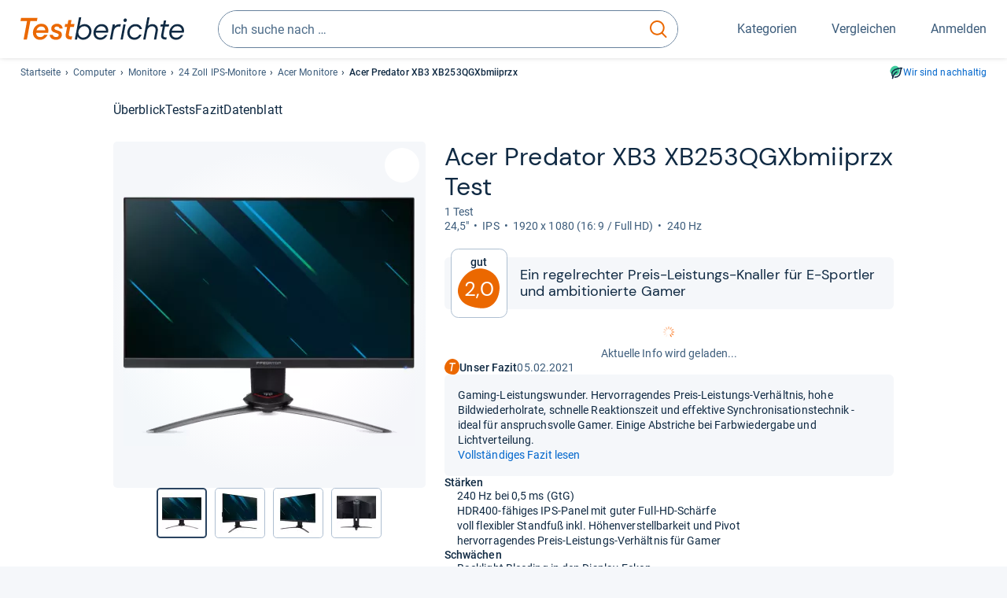

--- FILE ---
content_type: text/html;charset=UTF-8
request_url: https://www.testberichte.de/p/acer-tests/predator-xb3-xb253qgxbmiiprzx-testbericht.html
body_size: 28629
content:
<!DOCTYPE html>
	<html class="uil-page product-lvl product-page  no-js" lang="de" prefix="og: http://ogp.me/ns#"><head>
			<meta charset="utf-8" />
			<meta http-equiv="X-UA-Compatible" content="IE=edge" />
			<meta name="viewport" content="width=device-width, initial-scale=1.0" />
			<title>Acer Predator XB3 XB253QGXbmiiprzx im Test: 2,0 gut</title>
	<meta property="og:title" content="Acer Predator XB3 XB253QGXbmiiprzx im Test: 2,0 gut"><link rel="search" type="application/opensearchdescription+xml" title="Testberichte.de" href="/downloads/de_DE/search.xml">
	<link rel="stylesheet" href="/css/v5/style.css?rev=d257abfd7" type="text/css" media="all" />
<meta name="robots" content="index, follow" /><meta name="description" content="Im Test: »gut« urteilt »Expert Reviews« ⭐ Was ist beim Predator XB3 XB253QGXbmiiprzx von Acer gut und was nicht? Neutral und unabhängig informieren!" />
		<meta property="og:description" content="Im Test: »gut« urteilt »Expert Reviews« ⭐ Was ist beim Predator XB3 XB253QGXbmiiprzx von Acer gut und was nicht? Neutral und unabhängig informieren!" /><meta name="robots" content="max-snippet:-1, max-image-preview:large, max-video-preview:-1" /><link rel="apple-touch-icon" sizes="180x180" href="/apple-touch-icon.png">
			<link rel="icon" type="image/png" sizes="16x16" href="/favicon-16x16.png">
			<link rel="icon" type="image/png" sizes="32x32" href="/favicon-32x32.png">
			<link rel="icon" type="image/png" sizes="48x48" href="/favicon-48x48.png">
			<link rel="icon" href="/favicon.ico">
			<link rel="icon" type="image/svg+xml" href="/favicon.svg">
			<link rel="manifest" href="https://www.testberichte.de/manifest.json" />
			<meta name="msapplication-TileColor" content="#f37030">
			<meta name="theme-color" content="#ffffff">
			<link rel="preconnect" href="//securepubads.g.doubleclick.net">
			<link rel="dns-prefetch" href="//securepubads.g.doubleclick.net">
			<link rel="preconnect" href="//static.demoup.com">
				<link rel="dns-prefetch" href="//static.demoup.com">
			<link href="https://www.testberichte.de/fonts/v5/tb-icons-global/fonts/tb-icons-global.woff?8jxczi" as="font" type="font/woff" crossorigin>
			<link rel="preload" href="https://www.testberichte.de/fonts/v5/roboto/roboto-v27-latin-regular.woff2" as="font" type="font/woff2" crossorigin>
			<link rel="preload" href="https://www.testberichte.de/fonts/v5/roboto/roboto-v27-latin-500.woff2" as="font" type="font/woff2" crossorigin>
			<link rel="preload" href="https://www.testberichte.de/fonts/v5/dm-sans/dm-sans-v6-latin-regular.woff2" as="font" type="font/woff2" crossorigin>

			<link rel="canonical" href="https://www.testberichte.de/p/acer-tests/predator-xb3-xb253qgxbmiiprzx-testbericht.html" />
			<meta name="twitter:card" value="summary" />

	<meta property="og:image" content="https://www.testberichte.de/imgs/p_imgs_og/1616754.jpg" /><script>
			var siteUri	= 'https://www.testberichte.de' + '';
			var pageType = 'product';
			var siteUriPrefix = "";

			
			var docRef = false;
			var docRefMap = ['http:' + siteUri, 'https:' + siteUri];
			if (document.referrer != '') {
				for (var i = 0; i < docRefMap.length; i++) {
					if (document.referrer.substr(0, docRefMap[i].length) == docRefMap[i]) {
						docRef = true;
						break;
					}
				};
			}

			
				if (top.location != self.location && docRef === false) {
					top.location = self.location.href;
				}
			

			var adblock	= '1';
			var _requests = new Object; 
			const requestsFetch = {};
			var enableCookieClickLogging = true;
			var logMessages	= new Array;

			
				window.pageInfo = {
					pageType: 'product',
					trackingDomain: 'testberichte.de',
					
					productId: '539261',
					
				}
			</script>

		<script async src="/js/v5/advertisement.js?rev=dea63eb"></script>

		<script src="/js/v5/vendor/swiper-bundle.min.js?rev=d257abfd7" type="text/javascript"></script>
</head>
	<body class="uil-page__body"><a class="page-overlay js-page-slide-cta"></a>
<noscript>
	<div id="no-js">Für eine optimale Nutzung dieser Website aktivieren Sie bitte JavaScript.</div>
</noscript>

<header class="uil-page__header" id="header">
	<a href="#main-content" class="uic-skip-link">Zum Hauptinhalt springen</a>

	<div id='main_slot_tbw_1x1' style="height: 0px; width: 0px; display: none;"></div>

	<div class="uil-container uil-container--wide header ">
		<div class="uil-container uil-container--full-width"
		
	>
		<div class="header__container " data-function="js-header">
		<a href="/" class="header__item header__item--logo cp-9128-0"><img srcset="/img-v5/tb-logo-primary.svg" alt="testberichte.de-Logo" class="header__logo-img"></a><div class="header__item header__search js-search">
				<form class="js-search-form" method="get" action="/d/search.html" accept-charset="utf-8">
		<label class="search search--default">
			<input class="search__input search__input--default js-search-input"
				   data-cp="9129"
				   placeholder="Ich suche nach …"
				   autocomplete="off"
				   type="search"
				   maxlength="200"
				   value="">

			<button class="search__button search__button--reset search__button--reset--default js-search-reset" type="reset" title="Eingabe löschen">
				<i title="Eingabe löschen" class="search__icon-reset icon- icon-schliessen_sm"></i>
			</button>

			<button class="search__button search__button--submit search__button--default js-search-submit cp-11901-0" type="submit">
					<span class="sr-only">suchen</span>
					<svg class="search__icon search__icon--default" xmlns="http://www.w3.org/2000/svg" viewBox="0 0 24 24" fill="none"><path d="M17.187 16.155a1 1 0 1 0-1.43 1.397l1.43-1.397Zm3.598 6.544a1 1 0 0 0 1.43-1.398l-1.43 1.398Zm-10.427-2.966c5.17 0 9.359-4.195 9.359-9.367h-2c0 4.07-3.295 7.367-7.359 7.367v2ZM1 10.366c0 5.172 4.189 9.367 9.358 9.367v-2C6.295 17.733 3 14.436 3 10.366H1ZM10.358 1C5.19 1 1 5.194 1 10.366h2C3 6.297 6.295 3 10.358 3V1Zm9.359 9.366c0-5.172-4.19-9.366-9.359-9.366v2c4.063 0 7.359 3.297 7.359 7.366h2Zm-3.96 7.186 5.028 5.147 1.43-1.398-5.028-5.146-1.43 1.397Z" /></svg>
					</button>
			</label>
	</form></div>
		<div class="header__item header__item--kategorien js-lazy-sprite" data-function="js-toggle-desktop-navbar">
			<button class="user-button user-button--menu js-page-slide-cta" for="toggle-main-navigation" data-page-slide="navigation" data-cp="9127">
				












<span
	class="uic-icon uic-icon--menu
	user-button__icon" aria-hidden="true">

	

	
		
		
			
		
	

</span>
<span class="user-button__label user-button__label--menu">
					Kategorien
				</span>
			</button>
		</div>
		<div class="header__item header__item--compare">
	<button
	class="user-button user-button--compare mod-compare-cta"
	data-function="js-tooltip-compare"
	data-tippy-content="Sie haben noch keine Produkte zum Vergleich hinzugefügt."
>
	












<span
	class="uic-icon uic-icon--heart
	user-button__icon js-compare-icon" aria-hidden="true">

	

	
		
		
			<span class="user-button__count js-user-navigation-count"></span>
	
		
	

</span>
<span class="user-button__label">
		Vergleichen</span>
</button>
</div>
<div class="header__item header__item--profile-account header__item--hidden" data-function="js-profile-account">
	<button class="user-button user-button--anmelden">
		












<span
	class="uic-icon uic-icon--user
	user-button__icon" aria-hidden="true">

	

	
		
		
			
		
	

</span>
<span class="user-button__label user-button__label--anmelden js-profile-label">
			Anmelden</span>
	</button>

	<ul class="login-menu" data-function="js-login-menu">
		<li class="login-menu__item item js-logged-in-hide">
			<span class='uic-button uic-button--secondary' data-nfl='|secure|profile|login{|}{|||}'>Login</span></li>
		<li class="login-menu__item login-menu__item--register js-logged-in-hide">
			<p>Neu hier?</p>
			<span class='link link--default' data-nfl='|secure|profile|register{|}{|||}'>Kostenlos registrieren</span></li>
		<li class="login-menu__item">
	<span class='uic-link' data-nfl='|d|profile|overview{|}{|||}'>Übersicht</span></li>
<li class="login-menu__item">
	<span class='uic-link' data-nfl='|d|profile|reviews{|}{|||}'>Testberichte</span></li>
<li class="login-menu__item">
	<span class='uic-link' data-nfl='|d|profile|products{|}{|||}'>Produkte</span></li>
<li class="login-menu__item">
	<span class='uic-link' data-nfl='|d|profile|opinions{|}{|||}'>Meinungen</span></li>
<li class="login-menu__item">
	<span class='uic-link' data-nfl='|secure|profile|settings{|}{|||}'>Einstellungen</span></li></ul>
</div></div>
</div>

<nav class="uil-container uil-container--full-width mod-main-navigation page-slide-content-navigation" aria-label="Hauptnavigation">
	<div class="container container--mainnav">
		<ul class="main-nav">
			<li class="main-nav__item main-nav__item--title">
				<div class="main-nav__header">
					<div class="main-nav__title">Kategorien</div>
					<button class=" uic-button uic-button--control js-page-slide-cta
"
	 data-cp="9127"  style="position: absolute;top: 1em;right: 0.5em;z-index: 3;background: transparent;" 
	>

	












<span
	class="uic-icon uic-icon--close
	" aria-hidden="true">

	

	
		
		
			
		
	

</span>
<span class=" uic-button__label sr-only">
		Schliessen</span>
	</button>
</div>
				<label class="sr-only" for="main-navigation-level-1-back">zurück</label>
				<input class="main-nav__radio" id="main-navigation-level-1-back" type="radio" name="main-navigation-toggle-level-1" autocomplete="false" />
			</li>
			<li class="main-nav__item main-nav__item--first main-nav__item--default" data-function="js-default-category">
					<input class="main-nav__radio"
						data-cp="9131"
						data-coi="0"
						id="main-navigation-level-1-0"
						type="checkbox" name="main-navigation-1"
						autocomplete="false"
						/>
					<label class="main-nav__label main-nav__label--default" for="main-navigation-level-1-0">
						<i class="category-icon icon- icon-computer"></i>
						<a href="/shopping/level2_computer_hardware_3.html" class="main-nav__link cp-10475-0">Computer</a><span class="uic-icon uic-icon--main-nav"></span></label>
					<ul class="sub-nav sub-nav--default" data-ncid="101">
							<li class="sub-nav__item sub-nav__item--title">
			<div class="sub-nav__header">
				<label class="sub-nav__card sub-nav__card--title" for="main-navigation-level-1-0" data-cp="9621">
					<i class="icon- icn-pfeil__links_sm">pfeil__links_sm</i>
				</label>
				<label class="sr-only" for="main-navigation-level-1-back">zurück</label>
				<input class="main-nav__radio" id="main-navigation-level-2-back" type="radio" name="main-navigation-toggle-level-2" autocomplete="false" />
				<label class="page-slide-button-close page-slide-button-close--sub-nav js-page-slide-cta" for="toggle-main-navigation">
					<i class="sub-nav__icon-close icon- icon-close"></i>
				</label>
			</div>
		</li>
	<li class="sub-nav__item">
		<div class="sub-nav__card">
			<a href="/computer-hardware/2530/drucker.html" class="sub-nav__link cp-9132-0"><i class="sub-category-sprite sub-category-sprite--c-2530"></i>
						<span class="sub-nav__label">Drucker</span></a><i class="uic-icon uic-icon--sub-nav"></i>
		</div>
	</li>
<li class="sub-nav__item">
		<div class="sub-nav__card">
			<a href="/computer-hardware/2573/notebooks.html" class="sub-nav__link cp-9132-0"><i class="sub-category-sprite sub-category-sprite--c-2573"></i>
						<span class="sub-nav__label">Notebooks</span></a><i class="uic-icon uic-icon--sub-nav"></i>
		</div>
	</li>
<li class="sub-nav__item">
		<div class="sub-nav__card">
			<a href="/computer-hardware/2619/monitore.html" class="sub-nav__link cp-9132-0"><i class="sub-category-sprite sub-category-sprite--c-2619"></i>
						<span class="sub-nav__label">Monitore</span></a><i class="uic-icon uic-icon--sub-nav"></i>
		</div>
	</li>
<li class="sub-nav__item">
		<div class="sub-nav__card">
			<a href="/computer-hardware/2564/tablet-pcs.html" class="sub-nav__link cp-9132-0"><i class="sub-category-sprite sub-category-sprite--c-2564"></i>
						<span class="sub-nav__label">Tablets</span></a><i class="uic-icon uic-icon--sub-nav"></i>
		</div>
	</li>
<li class="sub-nav__item">
		<div class="sub-nav__card">
			<a href="/computer-hardware/2548/grafikkarten.html" class="sub-nav__link cp-9132-0"><i class="sub-category-sprite sub-category-sprite--c-2548"></i>
						<span class="sub-nav__label">Grafikkarten</span></a><i class="uic-icon uic-icon--sub-nav"></i>
		</div>
	</li>
<li class="sub-nav__item">
		<div class="sub-nav__card">
			<a href="/netzwerk/2857/router.html" class="sub-nav__link cp-9132-0"><i class="sub-category-sprite sub-category-sprite--c-2857"></i>
						<span class="sub-nav__label">Router</span></a><i class="uic-icon uic-icon--sub-nav"></i>
		</div>
	</li>
<li class="sub-nav__item">
		<div class="sub-nav__card">
			<a href="/computer/2538/desktops.html" class="sub-nav__link cp-9132-0"><i class="sub-category-sprite sub-category-sprite--c-2538"></i>
						<span class="sub-nav__label">PC-Systeme</span></a><i class="uic-icon uic-icon--sub-nav"></i>
		</div>
	</li>
<li class="sub-nav__item">
		<div class="sub-nav__card">
			<a href="/testsieger/level3_multimedia_hardware_computer_headsets_1246.html" class="sub-nav__link cp-9132-0"><i class="sub-category-sprite sub-category-sprite--c-1246"></i>
						<span class="sub-nav__label">Gaming-Headsets</span></a><i class="uic-icon uic-icon--sub-nav"></i>
		</div>
	</li>
<li class="sub-nav__item">
		<div class="sub-nav__card">
			<a href="/testsieger/level3_eingabegeraete_maeuse_299.html" class="sub-nav__link cp-9132-0"><i class="sub-category-sprite sub-category-sprite--c-299"></i>
						<span class="sub-nav__label">Mäuse</span></a><i class="uic-icon uic-icon--sub-nav"></i>
		</div>
	</li>
<li class="sub-nav__item">
		<div class="sub-nav__card">
			<a href="/testsieger/level3_scanner_scanner_usb_1_1_usb_2_0_775.html" class="sub-nav__link cp-9132-0"><i class="sub-category-sprite sub-category-sprite--c-2565"></i>
						<span class="sub-nav__label">Scanner</span></a><i class="uic-icon uic-icon--sub-nav"></i>
		</div>
	</li>
<li class="sub-nav__item sub-nav__item--last">
	<span class='uic-button uic-button--show-all sub-nav__show-all ' data-nfl='|shopping|level2_computer_hardware_3{|}{|||}'>Zeige alle Kategorien</span></li>
<li class="sub-nav__item sub-nav__item--close" data-function="js-close-nav">
	<label class="sub-nav__card" >
		<i class="icon-">schliessen</i>
	</label>
</li>
</ul>
					</li>
			<li class="main-nav__item ">
					<input class="main-nav__radio"
						data-cp="9131"
						data-coi="1"
						id="main-navigation-level-1-1"
						type="checkbox" name="main-navigation-1"
						autocomplete="false"
						/>
					<label class="main-nav__label" for="main-navigation-level-1-1">
						<i class="category-icon icon- icon-hifi_und_tv"></i>
						<a href="/shopping/level2_audio_hifi_1.html" class="main-nav__link cp-10475-0">HiFi & TV</a><span class="uic-icon uic-icon--main-nav"></span></label>
					<ul class="sub-nav sub-nav--default" data-ncid="102">
							</ul>
					</li>
			<li class="main-nav__item ">
					<input class="main-nav__radio"
						data-cp="9131"
						data-coi="2"
						id="main-navigation-level-1-2"
						type="checkbox" name="main-navigation-1"
						autocomplete="false"
						/>
					<label class="main-nav__label" for="main-navigation-level-1-2">
						<i class="category-icon icon- icon-foto_und_video"></i>
						<a href="/shopping/level2_foto_video_und_optik_6.html" class="main-nav__link cp-10475-0">Foto & Video</a><span class="uic-icon uic-icon--main-nav"></span></label>
					<ul class="sub-nav sub-nav--default" data-ncid="103">
							</ul>
					</li>
			<li class="main-nav__item ">
					<input class="main-nav__radio"
						data-cp="9131"
						data-coi="3"
						id="main-navigation-level-1-3"
						type="checkbox" name="main-navigation-1"
						autocomplete="false"
						/>
					<label class="main-nav__label" for="main-navigation-level-1-3">
						<i class="category-icon icon- icon-handy_und_telefon"></i>
						<a href="/shopping/level2_handys_und_telefonie_16.html" class="main-nav__link cp-10475-0">Handy & Telefon</a><span class="uic-icon uic-icon--main-nav"></span></label>
					<ul class="sub-nav sub-nav--default" data-ncid="104">
							</ul>
					</li>
			<li class="main-nav__item ">
					<input class="main-nav__radio"
						data-cp="9131"
						data-coi="4"
						id="main-navigation-level-1-4"
						type="checkbox" name="main-navigation-1"
						autocomplete="false"
						/>
					<label class="main-nav__label" for="main-navigation-level-1-4">
						<i class="category-icon icon- icon-sport_und_gesundheit"></i>
						<a href="/shopping/level2_sport_und_fitness_15.html" class="main-nav__link cp-10475-0">Sport & Gesundheit</a><span class="uic-icon uic-icon--main-nav"></span></label>
					<ul class="sub-nav sub-nav--default" data-ncid="109">
							</ul>
					</li>
			<li class="main-nav__item ">
					<input class="main-nav__radio"
						data-cp="9131"
						data-coi="5"
						id="main-navigation-level-1-5"
						type="checkbox" name="main-navigation-1"
						autocomplete="false"
						/>
					<label class="main-nav__label" for="main-navigation-level-1-5">
						<i class="category-icon icon- icon-haushalt"></i>
						<a href="/shopping/level2_haushalt_24.html" class="main-nav__link cp-10475-0">Haushalt</a><span class="uic-icon uic-icon--main-nav"></span></label>
					<ul class="sub-nav sub-nav--default" data-ncid="106">
							</ul>
					</li>
			<li class="main-nav__item ">
					<input class="main-nav__radio"
						data-cp="9131"
						data-coi="6"
						id="main-navigation-level-1-6"
						type="checkbox" name="main-navigation-1"
						autocomplete="false"
						/>
					<label class="main-nav__label" for="main-navigation-level-1-6">
						<i class="category-icon icon- icon-haus_und_garten"></i>
						<a href="/shopping/level2_haus_und_garten_9.html" class="main-nav__link cp-10475-0">Haus & Garten</a><span class="uic-icon uic-icon--main-nav"></span></label>
					<ul class="sub-nav sub-nav--default" data-ncid="107">
							</ul>
					</li>
			<li class="main-nav__item ">
					<input class="main-nav__radio"
						data-cp="9131"
						data-coi="7"
						id="main-navigation-level-1-7"
						type="checkbox" name="main-navigation-1"
						autocomplete="false"
						/>
					<label class="main-nav__label" for="main-navigation-level-1-7">
						<i class="category-icon icon- icon-baby_und_kind"></i>
						<a href="/shopping/level2_baby_und_kinderbedarf_12.html" class="main-nav__link cp-10475-0">Baby & Kind</a><span class="uic-icon uic-icon--main-nav"></span></label>
					<ul class="sub-nav sub-nav--default" data-ncid="108">
							</ul>
					</li>
			<li class="main-nav__item ">
					<input class="main-nav__radio"
						data-cp="9131"
						data-coi="8"
						id="main-navigation-level-1-8"
						type="checkbox" name="main-navigation-1"
						autocomplete="false"
						/>
					<label class="main-nav__label" for="main-navigation-level-1-8">
						<i class="category-icon icon- icon-auto_und_motorrad"></i>
						<a href="/shopping/level2_autos_und_zubehoer_2.html" class="main-nav__link cp-10475-0">Auto & Motorrad</a><span class="uic-icon uic-icon--main-nav"></span></label>
					<ul class="sub-nav sub-nav--default" data-ncid="105">
							</ul>
					</li>
			<li class="main-nav__item main-nav__item--last">
					<input class="main-nav__radio"
						data-cp="9131"
						data-coi="9"
						id="main-navigation-level-1-9"
						type="checkbox" name="main-navigation-1"
						autocomplete="false"
						/>
					<label class="main-nav__label" for="main-navigation-level-1-9">
						<i class="category-icon icon- icon-mehr"></i>
						<a href="/21/die-kategorien-im-ueberblick.html" class="main-nav__link cp-10475-0">Mehr</a><span class="uic-icon uic-icon--main-nav"></span></label>
					<ul class="sub-nav sub-nav--default" data-ncid="110">
							</ul>
					</li>
			<li class="main-nav__item main-nav__item--login js-user-navigation-mobile">
				<span class='uic-button uic-button--secondary' data-nfl='|secure|profile|login{|}{|||}'>Anmelden</span></li>
		</ul></div>
</nav></div>

	<section class="uil-container uil-container--wide bg-white"
		
	>
		<div class="breadcrumb" id="breadcrumb">
			<ul class="breadcrumb__list">
				<li class="breadcrumb__item ">
						<a href="/" class="breadcrumb__link link link--default cp-8683-0">Startseite</a></li>
				<li class="breadcrumb__item ">
						<a href="/shopping/level2_computer_hardware_3.html" class="breadcrumb__link link link--default cp-8683-0">Computer</a></li>
				<li class="breadcrumb__item ">
						<a href="/computer-hardware/2619/monitore.html" class="breadcrumb__link link link--default cp-8683-0">Monitore</a></li>
				<li class="breadcrumb__item ">
						<a href="/computer-hardware/2619/monitore/24-zoll-ips-monitore.html" class="breadcrumb__link link link--default cp-8683-0">24 Zoll IPS-Monitore</a></li>
				<li class="breadcrumb__item ">
						<a href="/computer-hardware/2619/monitore/acer.html" class="breadcrumb__link link link--default cp-8683-0">Acer Monitore</a></li>
				<li class="breadcrumb__item isLast">
						Acer Predator XB3 XB253QGXbmiiprzx</li>
				</ul>

			<a href="/nachhaltigkeit.html" class="uic-link uic-sustainable-flex cp-14738-0">Wir sind nachhaltig</a></div>

		<script type="application/ld+json">
					{
						"@context": "http://schema.org",
						"@type": "BreadcrumbList",
						"itemListElement": [
						{
							"@type": "ListItem",
							"position": 1,
							"item": {
								"@id": "https://www.testberichte.de/",
								"name": "Startseite"
							}
						}
						
							,
							{
								"@type": "ListItem",
								"position": 2,
								"item": {
									"@id": "https://www.testberichte.de/shopping/level2_computer_hardware_3.html",
									"name": "Computer"
								}
							}
						
							,
								{
								"@type": "ListItem",
								"position": 3,
								"item": {
									"@id": "https://www.testberichte.de/computer-hardware/2619/monitore.html",
									"name": "Monitore"
								}
							}
						
							,
								{
								"@type": "ListItem",
								"position": 4,
								"item": {
									"@id": "https://www.testberichte.de/computer-hardware/2619/monitore/24-zoll-ips-monitore.html",
									"name": "24 Zoll IPS-Monitore"
								}
							}
						
							,
								{
									"@type": "ListItem",
									"position": 5,
									"item": {
										"@id": "https://www.testberichte.de/computer-hardware/2619/monitore/acer.html",
										"name": "Acer Monitore"
									}
								}
						
						]
					}
				</script>
	</section>

</header><div id="dfp-main-left">
	<div class="dfp-main-slot-left-1 " id="dfp-main-slot-left-1"></div><div class="dfp-main-slot-left-2 " id="dfp-main-slot-left-2"></div></div>

<div id="dfp-main-right">
	<div class="dfp-main-slot-right-1 " id="dfp-main-slot-right-1"></div></div>

<section class="container container--dfp">
	<div class="dfp-main-slot-top " id="dfp-main-slot-top"></div></section>

<main class="uil-page__main " id="main-content" style="">
	<nav class="uic-subnav" id="sticky-nav" data-js-scrollspy="sticky-nav" data-function="js-is-sticky">
		<div class=" uil-container uic-subnav__container uic-scroll-overlay ">
	<ul class="uic-subnav__list">
				<li class="uic-subnav__item uic-subnav__item--overview">
						<a class="uic-subnav__link highlight log-15669-c-539261-28-0" href="#produkt-ueberblick" data-cpid="15669" data-js-scrollspy-link>
							Überblick</a>
					</li>
				<li class="uic-subnav__item">
							<a class="uic-subnav__link log-15678-c-539261-28-0" href="#produkt-testberichte" data-cpid="15678" data-js-scrollspy-link>
								Tests
							</a>
						</li>
					<li class="uic-subnav__item">
							<a class="uic-subnav__link log-15695-c-539261-28-0" href="#produkt-artikel" data-cpid="15695" data-js-scrollspy-link>
								Fazit
							</a>
						</li>
					<li class="uic-subnav__item">
							<a class="uic-subnav__link log-15690-c-539261-28-0" href="#produkt-datenblatt" data-cpid="15690" data-js-scrollspy-link>
								Datenblatt
							</a>
						</li>
					</ul>
		</div></nav>
<script>
	if (typeof(logger) === 'object') {logger.addHandlerOnClassName({"t":"cc","d":{"i":"0","itc":"82","pc":"96651","ioc":"162935"}}, "null", "log-15669-c-539261-28-0", 0, null);} else {logMessages.push({message: {"t":"cc","d":{"i":"0","itc":"82","pc":"96651","ioc":"162935"}}, context: 'null', selector: 'log-15669-c-539261-28-0', index: 0, method: 'addHandlerOnClassName'});}if (typeof(logger) === 'object') {logger.addHandlerOnClassName({"t":"cc","d":{"i":"0","itc":"82","pc":"87651","ioc":"162935"}}, "null", "log-15678-c-539261-28-0", 0, null);} else {logMessages.push({message: {"t":"cc","d":{"i":"0","itc":"82","pc":"87651","ioc":"162935"}}, context: 'null', selector: 'log-15678-c-539261-28-0', index: 0, method: 'addHandlerOnClassName'});}if (typeof(logger) === 'object') {logger.addHandlerOnClassName({"t":"cc","d":{"i":"0","itc":"82","pc":"59651","ioc":"162935"}}, "null", "log-15695-c-539261-28-0", 0, null);} else {logMessages.push({message: {"t":"cc","d":{"i":"0","itc":"82","pc":"59651","ioc":"162935"}}, context: 'null', selector: 'log-15695-c-539261-28-0', index: 0, method: 'addHandlerOnClassName'});}if (typeof(logger) === 'object') {logger.addHandlerOnClassName({"t":"cc","d":{"i":"0","itc":"82","pc":"09651","ioc":"162935"}}, "null", "log-15690-c-539261-28-0", 0, null);} else {logMessages.push({message: {"t":"cc","d":{"i":"0","itc":"82","pc":"09651","ioc":"162935"}}, context: 'null', selector: 'log-15690-c-539261-28-0', index: 0, method: 'addHandlerOnClassName'});}</script><section class="uic-product-header uic-product-header--standard section section--anchor js-dfp--top-identifier"
	 id="produkt-ueberblick">

	<div class="uil-container uic-product-header__container"
		
	>
		<div class="uic-product-header__grid uic-product-header__grid--standard" id="js-product-header-grid">
			<div class="uic-product-header__media uic-product-header__media--standard">
				<div class="uic-product-header__sticky ">
					<uic-dialog class="uic-dialog-component">

	<dialog
		class="uic-dialog  uic-fade-in uic-dialog--gallery"
		
		id="js-modal-gallery">

		<header class="uic-dialog__header">
			<h2 class="uic-dialog__title">
					Bilder zu Acer Predator XB3 XB253QGXbmiiprzx</h2>
			<button class=" uic-button uic-button--control
"
	data-dialog-close
	>

	












<span
	class="uic-icon uic-icon--close
	" aria-hidden="true">

	

	
		
		
			
		
	

</span>
<span class=" uic-button__label sr-only">
		Schließen</span>
	</button>
</header>

		<div class="uic-dialog__main " data-modal-main-container>
			<div class="uic-dialog__gallery">
					<div class="uic-carousel  uic-carousel--modal" id="">

	<div class="swiper uic-carousel__slider  uic-carousel__slider--modal"
		 data-coi="539261"  data-cp="15697" data-modal-gallery>

		<ol
			class="swiper-wrapper uic-carousel__wrapper
			"
			id="carousel-">
			<li class="uic-carousel__slide">
								<picture class="picture
	 picture--modal-gallery ">

	<source  srcset="/imgs/webp/p_imgs_370/1616754.jpg" type="image/webp">
		<img
	alt="Produktbild Acer Predator XB3 XB253QGXbmiiprzx"
	class="image  image--product"
	 loading="lazy" 
			onerror="this.onerror=null;this.src='/img-v5/noimage.svg';"
		
	src="/imgs/p_imgs_370/1616754.jpg"
></picture>
</li>
						<li class="uic-carousel__slide">
								<picture class="picture
	 picture--modal-gallery ">

	<source srcset="/imgs/webp/p_imgs_370/1616757.jpg, /imgs/webp/p_imgs_supersize/1616757.jpg 1.5x" type="image/webp">
			<source srcset="/imgs/p_imgs_370/1616757.jpg, /imgs/p_imgs_supersize/1616757.jpg 1.5x" type="image/jpeg">
		<img
	alt="Produktbild Acer Predator XB3 XB253QGXbmiiprzx"
	class="image  image--product"
	 loading="lazy" 
			onerror="this.onerror=null;this.src='/img-v5/noimage.svg';"
		
	src="/imgs/p_imgs_370/1616757.jpg"
></picture>
</li>
						<li class="uic-carousel__slide">
								<picture class="picture
	 picture--modal-gallery ">

	<source srcset="/imgs/webp/p_imgs_370/1616758.jpg, /imgs/webp/p_imgs_supersize/1616758.jpg 1.5x" type="image/webp">
			<source srcset="/imgs/p_imgs_370/1616758.jpg, /imgs/p_imgs_supersize/1616758.jpg 1.5x" type="image/jpeg">
		<img
	alt="Produktbild Acer Predator XB3 XB253QGXbmiiprzx"
	class="image  image--product"
	 loading="lazy" 
			onerror="this.onerror=null;this.src='/img-v5/noimage.svg';"
		
	src="/imgs/p_imgs_370/1616758.jpg"
></picture>
</li>
						<li class="uic-carousel__slide">
								<picture class="picture
	 picture--modal-gallery ">

	<source srcset="/imgs/webp/p_imgs_370/1616759.jpg, /imgs/webp/p_imgs_supersize/1616759.jpg 1.5x" type="image/webp">
			<source srcset="/imgs/p_imgs_370/1616759.jpg, /imgs/p_imgs_supersize/1616759.jpg 1.5x" type="image/jpeg">
		<img
	alt="Produktbild Acer Predator XB3 XB253QGXbmiiprzx"
	class="image  image--product"
	 loading="lazy" 
			onerror="this.onerror=null;this.src='/img-v5/noimage.svg';"
		
	src="/imgs/p_imgs_370/1616759.jpg"
></picture>
</li>
						<li class="uic-carousel__slide">
								<picture class="picture
	 picture--modal-gallery ">

	<source srcset="/imgs/webp/p_imgs_370/1616760.jpg, /imgs/webp/p_imgs_supersize/1616760.jpg 1.5x" type="image/webp">
			<source srcset="/imgs/p_imgs_370/1616760.jpg, /imgs/p_imgs_supersize/1616760.jpg 1.5x" type="image/jpeg">
		<img
	alt="Produktbild Acer Predator XB3 XB253QGXbmiiprzx"
	class="image  image--product"
	 loading="lazy" 
			onerror="this.onerror=null;this.src='/img-v5/noimage.svg';"
		
	src="/imgs/p_imgs_370/1616760.jpg"
></picture>
</li>
						<li class="uic-carousel__slide">
								<picture class="picture
	 picture--modal-gallery ">

	<source srcset="/imgs/webp/p_imgs_370/1616761.jpg, /imgs/webp/p_imgs_supersize/1616761.jpg 1.5x" type="image/webp">
			<source srcset="/imgs/p_imgs_370/1616761.jpg, /imgs/p_imgs_supersize/1616761.jpg 1.5x" type="image/jpeg">
		<img
	alt="Produktbild Acer Predator XB3 XB253QGXbmiiprzx"
	class="image  image--product"
	 loading="lazy" 
			onerror="this.onerror=null;this.src='/img-v5/noimage.svg';"
		
	src="/imgs/p_imgs_370/1616761.jpg"
></picture>
</li>
						</ol>
	</div>

	<!-- If we need swiper pagination -->
	<div class="swiper-pagination uic-carousel__pagination" data-carousel-pagination></div>
	<!-- If we need swiper navigation -->
	<button class=" uic-button uic-button--control uic-carousel__button  uic-carousel__button--prev
"
	data-carousel-btn="prev"
	>

	












<span
	class="uic-icon uic-icon--arrow-left
	" aria-hidden="true">

	

	
		
		
			
		
	

</span>
<span class=" uic-button__label sr-only">
		vorherig</span>
	</button>
<button class=" uic-button uic-button--control uic-carousel__button   uic-carousel__button--next
"
	data-carousel-btn="next"
	>

	












<span
	class="uic-icon uic-icon--arrow-right
	" aria-hidden="true">

	

	
		
		
			
		
	

</span>
<span class=" uic-button__label sr-only">
		nächste</span>
	</button>
</div>
</div>

				<div class="uic-dialog__offer" data-modal-gallery-offer></div>
			</div>

		</dialog>

</uic-dialog><div class="uic-carousel  uic-carousel--gallery" id="">

	<div class="swiper uic-carousel__slider  uic-carousel__slider--gallery"
		 data-coi="539261"  data-cp="11355" data-gallery>

		<ol
			class="swiper-wrapper uic-carousel__wrapper
			"
			id="carousel-">
			<li class="uic-carousel__slide">
					<picture class="picture
	 picture--gallery ">

	<source  srcset="/imgs/webp/p_imgs_370/1616754.jpg" type="image/webp">
		<img
	alt="Produktbild Acer Predator XB3 XB253QGXbmiiprzx"
	class="image  image--product"
	
			onerror="this.onerror=null;this.src='/img-v5/noimage.svg';"
		
	src="/imgs/p_imgs_370/1616754.jpg"
></picture>
</li>
			<li class="uic-carousel__slide">
					<picture class="picture
	 picture--gallery ">

	<source srcset="/imgs/webp/p_imgs_370/1616757.jpg, /imgs/webp/p_imgs_supersize/1616757.jpg 1.5x" type="image/webp">
			<source srcset="/imgs/p_imgs_370/1616757.jpg, /imgs/p_imgs_supersize/1616757.jpg 1.5x" type="image/jpeg">
		<img
	alt="Produktbild Acer Predator XB3 XB253QGXbmiiprzx"
	class="image  image--product"
	 loading="lazy" 
			onerror="this.onerror=null;this.src='/img-v5/noimage.svg';"
		
	src="/imgs/p_imgs_370/1616757.jpg"
></picture>
</li>
			<li class="uic-carousel__slide">
					<picture class="picture
	 picture--gallery ">

	<source srcset="/imgs/webp/p_imgs_370/1616758.jpg, /imgs/webp/p_imgs_supersize/1616758.jpg 1.5x" type="image/webp">
			<source srcset="/imgs/p_imgs_370/1616758.jpg, /imgs/p_imgs_supersize/1616758.jpg 1.5x" type="image/jpeg">
		<img
	alt="Produktbild Acer Predator XB3 XB253QGXbmiiprzx"
	class="image  image--product"
	 loading="lazy" 
			onerror="this.onerror=null;this.src='/img-v5/noimage.svg';"
		
	src="/imgs/p_imgs_370/1616758.jpg"
></picture>
</li>
			<li class="uic-carousel__slide">
					<picture class="picture
	 picture--gallery ">

	<source srcset="/imgs/webp/p_imgs_370/1616759.jpg, /imgs/webp/p_imgs_supersize/1616759.jpg 1.5x" type="image/webp">
			<source srcset="/imgs/p_imgs_370/1616759.jpg, /imgs/p_imgs_supersize/1616759.jpg 1.5x" type="image/jpeg">
		<img
	alt="Produktbild Acer Predator XB3 XB253QGXbmiiprzx"
	class="image  image--product"
	 loading="lazy" 
			onerror="this.onerror=null;this.src='/img-v5/noimage.svg';"
		
	src="/imgs/p_imgs_370/1616759.jpg"
></picture>
</li>
			<li class="uic-carousel__slide">
					<picture class="picture
	 picture--gallery ">

	<source srcset="/imgs/webp/p_imgs_370/1616760.jpg, /imgs/webp/p_imgs_supersize/1616760.jpg 1.5x" type="image/webp">
			<source srcset="/imgs/p_imgs_370/1616760.jpg, /imgs/p_imgs_supersize/1616760.jpg 1.5x" type="image/jpeg">
		<img
	alt="Produktbild Acer Predator XB3 XB253QGXbmiiprzx"
	class="image  image--product"
	 loading="lazy" 
			onerror="this.onerror=null;this.src='/img-v5/noimage.svg';"
		
	src="/imgs/p_imgs_370/1616760.jpg"
></picture>
</li>
			<li class="uic-carousel__slide">
					<picture class="picture
	 picture--gallery ">

	<source srcset="/imgs/webp/p_imgs_370/1616761.jpg, /imgs/webp/p_imgs_supersize/1616761.jpg 1.5x" type="image/webp">
			<source srcset="/imgs/p_imgs_370/1616761.jpg, /imgs/p_imgs_supersize/1616761.jpg 1.5x" type="image/jpeg">
		<img
	alt="Produktbild Acer Predator XB3 XB253QGXbmiiprzx"
	class="image  image--product"
	 loading="lazy" 
			onerror="this.onerror=null;this.src='/img-v5/noimage.svg';"
		
	src="/imgs/p_imgs_370/1616761.jpg"
></picture>
</li>
			</ol>
	</div>

	<div class="uic-carousel__video-button js-demoup-mobile"></div>
		<!-- If we need swiper pagination -->
	<div class="swiper-pagination uic-carousel__pagination" data-carousel-pagination></div>
	<!-- If we need swiper navigation -->
	<button class=" uic-button uic-button--control uic-carousel__button  uic-carousel__button--prev
"
	data-carousel-btn="prev"
	>

	












<span
	class="uic-icon uic-icon--arrow-left
	" aria-hidden="true">

	

	
		
		
			
		
	

</span>
<span class=" uic-button__label sr-only">
		vorherig</span>
	</button>
<button class=" uic-button uic-button--control uic-carousel__button   uic-carousel__button--next
"
	data-carousel-btn="next"
	>

	












<span
	class="uic-icon uic-icon--arrow-right
	" aria-hidden="true">

	

	
		
		
			
		
	

</span>
<span class=" uic-button__label sr-only">
		nächste</span>
	</button>
</div>
<div class="uic-carousel  uic-carousel--thumb" id="">

	<div class="swiper uic-carousel__slider  uic-carousel__slider--thumb"
		 data-coi="539261"  data-cp="9137" data-thumb-gallery>

		<div
			class="swiper-wrapper uic-carousel__wrapper
			"
			id="carousel-">
			<button class="uic-carousel__slide uic-thumb-button" data-carousel-thumb-btn>
						<picture class="picture
	 ">

	<source srcset="/imgs/webp/p_imgs_50/1616754.jpg" type="image/webp">
		<img
	alt="Produktbild Acer Predator XB3 XB253QGXbmiiprzx"
	class="image  image--thumb"
	
			onerror="this.onerror=null;this.src='/img-v5/noimage.svg';"
		
	src="/imgs/p_imgs_50/1616754.jpg"
></picture>
</button>
				<button class="uic-carousel__slide uic-thumb-button" data-carousel-thumb-btn>
						<picture class="picture
	 ">

	<source srcset="/imgs/webp/p_imgs_50/1616757.jpg" type="image/webp">
		<img
	alt="Produktbild Acer Predator XB3 XB253QGXbmiiprzx"
	class="image  image--thumb"
	
			onerror="this.onerror=null;this.src='/img-v5/noimage.svg';"
		
	src="/imgs/p_imgs_50/1616757.jpg"
></picture>
</button>
				<button class="uic-carousel__slide uic-thumb-button" data-carousel-thumb-btn>
						<picture class="picture
	 ">

	<source srcset="/imgs/webp/p_imgs_50/1616758.jpg" type="image/webp">
		<img
	alt="Produktbild Acer Predator XB3 XB253QGXbmiiprzx"
	class="image  image--thumb"
	
			onerror="this.onerror=null;this.src='/img-v5/noimage.svg';"
		
	src="/imgs/p_imgs_50/1616758.jpg"
></picture>
</button>
				<button class="uic-carousel__slide uic-thumb-button" data-carousel-thumb-btn>
						<picture class="picture
	 ">

	<source srcset="/imgs/webp/p_imgs_50/1616759.jpg" type="image/webp">
		<img
	alt="Produktbild Acer Predator XB3 XB253QGXbmiiprzx"
	class="image  image--thumb"
	
			onerror="this.onerror=null;this.src='/img-v5/noimage.svg';"
		
	src="/imgs/p_imgs_50/1616759.jpg"
></picture>
</button>
				<button class="uic-carousel__slide uic-thumb-button" data-carousel-thumb-btn>
						<picture class="picture
	 ">

	<source srcset="/imgs/webp/p_imgs_50/1616760.jpg" type="image/webp">
		<img
	alt="Produktbild Acer Predator XB3 XB253QGXbmiiprzx"
	class="image  image--thumb"
	
			onerror="this.onerror=null;this.src='/img-v5/noimage.svg';"
		
	src="/imgs/p_imgs_50/1616760.jpg"
></picture>
</button>
				<button class="uic-carousel__slide uic-thumb-button" data-carousel-thumb-btn>
						<picture class="picture
	 ">

	<source srcset="/imgs/webp/p_imgs_50/1616761.jpg" type="image/webp">
		<img
	alt="Produktbild Acer Predator XB3 XB253QGXbmiiprzx"
	class="image  image--thumb"
	
			onerror="this.onerror=null;this.src='/img-v5/noimage.svg';"
		
	src="/imgs/p_imgs_50/1616761.jpg"
></picture>
</button>
				</div>
	</div>

	<!-- If we need swiper pagination -->
	<!-- If we need swiper navigation -->
	<button class=" uic-button uic-button--control uic-carousel__button uic-carousel__button--thumb uic-carousel__button--prev
"
	data-carousel-btn="prev"
	>

	












<span
	class="uic-icon uic-icon--arrow-left
	" aria-hidden="true">

	

	
		
		
			
		
	

</span>
<span class=" uic-button__label sr-only">
		vorherig</span>
	</button>
<button class=" uic-button uic-button--control uic-carousel__button  uic-carousel__button--thumb uic-carousel__button--next
"
	data-carousel-btn="next"
	>

	












<span
	class="uic-icon uic-icon--arrow-right
	" aria-hidden="true">

	

	
		
		
			
		
	

</span>
<span class=" uic-button__label sr-only">
		nächste</span>
	</button>
</div>
<button class="uic-compare-button js-compare"
		data-cid="2619"
		data-cp="11156"
		data-pid="539261"
	>
		<span class="uic-compare-button__item uic-compare-button__item--add" title='Zum Vergleich hinzufügen'>
			<span class="uic-compare-button__text">
				Vergleichen</span>

			












<span
	class="uic-icon uic-icon--heart
	uic-compare-button__icon" aria-hidden="true">

	

	
		
		
			
		
	

</span>
</span>

		<span class="uic-compare-button__item uic-compare-button__item--remove" title='Aus Vergleich entfernen'>
			<span class="uic-compare-button__text">
				Hinzugefügt</span>

			












<span
	class="uic-icon uic-icon--heart-filled
	uic-compare-button__icon" aria-hidden="true">

	

	
		
		
			
		
	

</span>
</span>
	</button>
</div>
			</div>
			<div class="uic-product-header__head uic-product-header__head--standard">
				<div class="uic-product-header__title">

					<h1 class="headline headline--main">
		Acer Pre­da­tor XB3 XB253QGXb­mii­przx Test</h1>
<ul class="uic-mini-datasheet " >
	<li class="uic-mini-datasheet__item">
					1 Test</li>
			</ul><div class=" uic-scroll-overlay ">
	<ul class="uic-mini-datasheet uic-mini-datasheet--mobile-scroll" >
	<li class="uic-mini-datasheet__item">
				 24,5"</li>
		<li class="uic-mini-datasheet__item">
				 IPS</li>
		<li class="uic-mini-datasheet__item">
				1920 x 1080 (16: 9 / Full HD)</li>
		<li class="uic-mini-datasheet__item">
				 240 Hz</li>
		</ul></div></div>
			</div>
			<div class="uic-product-header__body uic-product-header__body--standard">
					<div class="uic-product-header__score" >
			<div class="uic-product-header__badge">

				<div class="uic-badge uic-badge--hero">
	<div class="uic-badge__grade">
		<p class="uic-badge__label
			">
			Gut</p>
		<p class="uic-badge__average ">
			2,0</p>
		</div>
</div></div>

			<h3 class="uic-product-header__badge-label uic-product-header__badge-label--title">
						Ein regel­rech­ter Preis-​​Leis­tungs-​​Knal­ler für E-​​Sport­ler und ambi­tio­nierte Gamer</h3>
				</div>

		<div class="uic-product-header__offer uic-product-header__offer--search js-offer-box" id="js-product-header-offer">

			<div class="loader">
				<div class="loading loading--default"></div>
				<p class="bodycopy bodycopy--muted">
					Aktuelle Info wird geladen...</p>
			</div>
			</div>

		<div class="uic-product-header__fazit">
				<div class="uic-product-header__block">
						<div class="headline-module headline-module--tb">
							<svg class="headline-module__icon" xmlns="http://www.w3.org/2000/svg" viewBox="0 0 14 14" fill="none">
								<path d="M10.1829 0.646276C5.84458 -1.42559 2.10153 1.88253 0.701409 4.94289C0.149698 6.15418 -0.170295 7.53147 0.0945264 8.84698C0.408389 10.3447 1.25128 11.6902 2.52328 12.4971C3.79528 13.304 5.30023 13.6896 6.78739 13.8925C7.75105 14.0235 8.74903 14.0741 9.69491 13.8132C11.0374 13.4344 12.1592 12.4403 12.8685 11.2246C13.5777 10.009 13.8965 8.59299 13.9897 7.17514C14.0326 6.50615 14.1184 2.46415 10.1829 0.646276ZM10.2239 4.58718H8.02997L6.80885 11.1086H5.63064L6.85176 4.58718H4.65779L4.86131 3.47449H10.4397L10.2239 4.58718Z" fill="#eb6800"/>
							</svg>
							Unser Fazit
							<span class="bodycopy bodycopy--muted">
								05.02.2021</span>
						</div>

						<div class="uic-infobox uic-infobox--default uic-product-header__fazit-box">
	<div class="uic-infobox__container">

		Gaming-Leistungswunder.  Hervorragendes Preis-Leistungs-Verhältnis, hohe Bildwiederholrate, schnelle Reaktionszeit und effektive Synchronisationstechnik - ideal für anspruchsvolle Gamer. Einige Abstriche bei Farbwiedergabe und Lichtverteilung.
















 




	
	
		
			

			<a href="#produkt-artikel"
				class="uic-link log-14591-c-539261-1-0">
				Vollständiges Fazit lesen
			</a>

			<script>if (typeof(logger) === 'object') {logger.addHandlerOnClassName({"t":"cc","d":{"i":"0","itc":"1","pc":"19541","ioc":"162935"}}, "", "log-14591-c-539261-1-0", 0, null);} else {logMessages.push({message: {"t":"cc","d":{"i":"0","itc":"1","pc":"19541","ioc":"162935"}}, context: '', selector: 'log-14591-c-539261-1-0', index: 0, method: 'addHandlerOnClassName'});}</script>
		
	
	
	

</div>
</div></div>
				<div class="uic-product-header__block">
		<h3 class="headline-module">
			Stärken
		</h3>

		<ul class="uic-iconlist uic-iconlist--pro">
	












<li
	class="uic-icon uic-icon--pro
	" aria-hidden="true">

	

	
		
		
			240 Hz bei 0,5 ms (GtG)
		
	

</li>













<li
	class="uic-icon uic-icon--pro
	" aria-hidden="true">

	

	
		
		
			HDR400-fähiges IPS-Panel mit guter Full-HD-Schärfe
		
	

</li>













<li
	class="uic-icon uic-icon--pro
	" aria-hidden="true">

	

	
		
		
			voll flexibler Standfuß inkl. Höhenverstellbarkeit und Pivot
		
	

</li>













<li
	class="uic-icon uic-icon--pro
	" aria-hidden="true">

	

	
		
		
			hervorragendes Preis-Leistungs-Verhältnis für Gamer
		
	

</li>
</ul></div>

	<div class="uic-product-header__block">
		<h3 class="headline-module">
			Schwächen
		</h3>

		<ul class="uic-iconlist uic-iconlist--contra">
	












<li
	class="uic-icon uic-icon--contra
	" aria-hidden="true">

	

	
		
		
			Backlight Bleeding in den Display-Ecken
		
	

</li>
</ul></div>
</div>
		<div class="uic-product-header__relatives">
			</div></div>
			</div>
	</div>

</section>
<section class="container">
		<div class="layout layout--2-col">
			<div class="layout__cell layout__cell--l5-main" id="produkt-informationen">
				<section class="section section--anchor mod-product-reviews js-product-reviews" id="produkt-testberichte" data-view-cp="13873" data-view-obj-id="539261">
		<h2 class="headline headline--section">
		Im Test der Fach­ma­ga­zine<button
	class="tooltippy "
	data-function="js-tooltip-body"
	data-tippy-content="Die Auswahl und Sortierung der Magazintests orientiert sich an folgenden Parametern: Aktualität des jeweiligen Tests und Beliebtheit des Magazins bei Nutzer:innen, bestimmt durch unsere langjährige redaktionelle Erfahrung im Testbereich. Hier fließen Klickzahlen auf die Magazintests und Markenbekanntheit des jeweiligen Magazins in unsere Einschätzung mit ein. Das höchste Gewicht bei der Sortierung hat die Aktualität des jeweiligen Tests."
	aria-label="öffnet Tooltip Erklärung"
	
>















<span
	class="uic-icon uic-icon--tooltip
	 js-icon-tooltip" aria-hidden="true">

	

	
		
		
			
		
	

</span>
</button>
</h2>
<div class="mod-content">
			<ul class="review-list--fe3021 ">
		<li class="review-list-item">
				<article class="card card--default review review-list-item--fe3021 review-list-item--product review-list-item--506887" id="t-506887">
		<div class="review-list-item__magazine">
			<ul class="review-list-item__magazine-data">
				<li class="review-list-item__logo">
							<span class='cp-13666-0' data-nfl='|d|einzeltest|expert-reviews-506887{|}{|||}'><h3 class="magazine-logo magazine-logo--as-img">
					<img
						title="Expert Reviews"
						alt="Expert Reviews"
						src="/imgs/z_imgs_medium/728.png"
						loading="lazy"
						width="50"
						height="40"
						class="review-magazine-logo" />
				</h3></span></li>
					<li class="review-list-item__released">
							Erschienen: 04.06.2021</li>
						<li class="review-list-item__read-more">
								<span class='link-read-more cp-11493-0' data-nfl='|d|einzeltest|expert-reviews-506887{|}{|||}'>Details zum Test</span></li>
						<li class="review-list-item__review-cta">
										<span class="link review-cta" data-function="js-review-cta"> </span></li>
								</ul>

			<div class="review-list-item__magazine-content card__text js-magazine-content">
				<h4 class="review__title">
							4 von 5 Sternen</h4>

						<p class="review__award">
								„Recommended“</p><p class="review-list-item__conclusion">
			Pro: verblüffend genaues Panel; vielseitiger Standfuß; sehr hohe Bildwiederholrate. <br />
Contra: teuer; die HDP-Implementierung ist nur grundlegend.<i>&nbsp;-&nbsp;Zusammengefasst durch unsere Redaktion.</i></p>
	<span class="link review-cta" data-function="js-review-cta"> </span>
				</div>
		</div>

		<div class="card__footer js-review-list-item__call-to-action"></div>
		</article></li>
			</ul>
</div>

		<footer class="mod-footer mod-pager ">
			</footer>

		<br/>
			</section><div class="dfp-product-review-slot-1 " id="dfp-product-review-slot-1"></div><section class="uil-section section--anchor" id="produkt-artikel">
		<h2 class="headline headline--section" style='display: flex;gap: 0.5rem;'>
		<svg class="headline-module__icon" style="width: 1.1em; margin-top: -0.1em;" xmlns="http://www.w3.org/2000/svg" viewBox="0 0 14 14" fill="none">
					<path d="M10.1829 0.646276C5.84458 -1.42559 2.10153 1.88253 0.701409 4.94289C0.149698 6.15418 -0.170295 7.53147 0.0945264 8.84698C0.408389 10.3447 1.25128 11.6902 2.52328 12.4971C3.79528 13.304 5.30023 13.6896 6.78739 13.8925C7.75105 14.0235 8.74903 14.0741 9.69491 13.8132C11.0374 13.4344 12.1592 12.4403 12.8685 11.2246C13.5777 10.009 13.8965 8.59299 13.9897 7.17514C14.0326 6.50615 14.1184 2.46415 10.1829 0.646276ZM10.2239 4.58718H8.02997L6.80885 11.1086H5.63064L6.85176 4.58718H4.65779L4.86131 3.47449H10.4397L10.2239 4.58718Z" fill="#eb6800"/>
				</svg>
				Unser Fazit
			</h2>
<div class="mod mod-primary mod-blog-posts" >
			<div class="mod mod-blog-post" id="blog-post">
	<div class="layout-blog-post container-fullwidth">
			<article class="blog-post js-product-blog-post "
				data-id="376035"
				id="blog-post-id-376035"
				data-view-cp="9149"
				data-view-obj-id="376035"
				data-mod-accordion-is-open="0"
			>
				<p class="subheadline subheadline--lighter">
					<span class="blog-post__date">
		05.02.2021</span><span class="blog-post__meta">
					Acer Predator XB3 XB253QGX</span>
				</p>
				<h2 class="blog-post__title">
						Ein regel­rech­ter Preis-​Leis­tungs-​Knal­ler für E-​Sport­ler und ambi­tio­nierte Gamer</h2>
				<div class="info-box-layout">
				<div class="info-box-item info-box-item--pro">
				<h3 class="headline-module">Stärken</h3>
				<div class="uic-infobox uic-infobox--pro ">
	<div class="uic-infobox__text">

		<ul class="uic-iconlist uic-iconlist--pro">
	












<li
	class="uic-icon uic-icon--pro
	" aria-hidden="true">

	

	
		
		
			240 Hz bei 0,5 ms (GtG)
		
	

</li>













<li
	class="uic-icon uic-icon--pro
	" aria-hidden="true">

	

	
		
		
			HDR400-fähiges IPS-Panel mit guter Full-HD-Schärfe
		
	

</li>













<li
	class="uic-icon uic-icon--pro
	" aria-hidden="true">

	

	
		
		
			voll flexibler Standfuß inkl. Höhenverstellbarkeit und Pivot
		
	

</li>













<li
	class="uic-icon uic-icon--pro
	" aria-hidden="true">

	

	
		
		
			hervorragendes Preis-Leistungs-Verhältnis für Gamer
		
	

</li>
</ul></div>
</div></div>
			<div class="info-box-item info-box-item--contra">
				<h3 class="headline-module">Schwächen</h3>
				<div class="uic-infobox uic-infobox--contra ">
	<div class="uic-infobox__text">

		<ul class="uic-iconlist uic-iconlist--contra">
	












<li
	class="uic-icon uic-icon--contra
	" aria-hidden="true">

	

	
		
		
			Backlight Bleeding in den Display-Ecken
		
	

</li>
</ul></div>
</div></div></div>
		<div class="blog-post-text">
						<p>Acer zeigt mit dem XB253QGXbmiiprzx einen weiteren Ableger aus seiner Gaming-Serie <em>Predator</em>, der mit einem exzellenten Preis-Leistungs-Verhältnis daherkommt. Ein Blick auf die Fakten zeigt deutlich, dass selbst anspruchsvolle Spielernaturen und E-Sportler mit dem Acer glücklich werden dürften. Das IPS-Display schafft 240 Hz und stellt Bewegungen somit knackscharf dar. Zudem schaltet das Panel mit maximal 0,5 ms sehr schnell, auch Input Lag ist kein Thema. Wenn Ihr Computer nicht in der Lage ist, Ihr Lieblingsspiel mit konstanten 240 Bildern pro Sekunde auszugeben, hilft die implementierte Synchronisationstechnik dabei, dadurch entstehende Tearing-Effekte zu minimieren. Der Standfuß besteht aus Plastik, ist aber weitestgehend stabil. Schön: Die Mechanik erlaubt das Verstellen in jede erdenkliche Richtung – sogar der Hochkantbetrieb im Pivot-Modus ist möglich und die Höhenverstellbarkeit sorgt für eine Entlastung Ihres Nackens. Die zahlreichen Einstellungen, darunter Fadenkreuz, ein Schwarzaufheller und diverse Overdrive-Modi, bedienen Sie über das OSD, welches per rückseitiger Bedienknöpfe gesteuert wird. Das gelingt sehr gut, da die Navigation im Menü über einen 3D-Joystick geschieht. Für den geringen Preis müssen Sie Abstriche in Kauf nehmen: Die Farbwiedergabe ist mit knapp über 70 % AdobeRGB für Fotografen ungeeignet und das IPS-Panel kommt mit Lichthöfen in den Ecken daher, die nur in dunklen Szenen auffallen sollten.</p></div>
					<div class="author author--blog">
	<figure class="avatar avatar--blog" role="presentation">
	<picture class="avatar__picture">
				<img
					alt="Julian Elison"
					class="image image--default"
					decoding="async"
					loading="eager"
					src="/imgs/editors_85/1764655.jpg"
					srcset="/imgs/editors_85/1764655.jpg 1x, /imgs/editors_170/1764655.jpg 2x"
					title="Julian Elison"
				>
			</picture>
		</figure><div class="author__content author__content--blog">
		<p>
							von
							<a href="/unsere-redaktion/julian-elison-202.html" class="author__name link link--default cp-14690-0">Julian Elison</a></p>
					<p class="author__text author__text--blog">
						„Um Fotos bearbeiten und im Home-Office arbeiten zu können, muss es kein Profi-Bildschirm sein. Ein helles IPS-Panel ist für mich jedoch Pflicht.“</p>
				</div>
</div>

<div class="vote js-vote vote--blog ajax-vote--blog"
			data-function="vote"
			data-vote-type="CategoryBlogPost"
			data-cp="12023"
			data-vote-obj-id="376035"
			data-view-cp="12023"
			data-view-obj-id="376035"></div>
</article>
		</div>
	<script>if (typeof(logger) === 'object') {logger.addMessage({"t":"vb","d":{"i":"0","pc":"26111","di":"530673","iw":"0","pw":"530673"}});} else {logMessages.push({message: {"t":"vb","d":{"i":"0","pc":"26111","di":"530673","iw":"0","pw":"530673"}}, context: null, method: 'addMessage'});}</script><div class="layout-blog-post container-fullwidth hide-above-m js-offer-box">
		<div class="loader">
			<div class="loading loading--default"></div>
			<p class="bodycopy bodycopy--muted">
				Aktuelle Info wird geladen...</p>
		</div>
		</div>
</div>
</div>
	</section>
<div class="uil-section uic-product-recommendations">
		<div class="headline-layout">
			<h2 class="headline headline--section">
		Pas­sende Alter­na­ti­ven</h2>
<p class="subheadline">
					So wählen wir die Produkte aus
					<button
	class="tooltippy "
	data-function="js-tooltip-body"
	data-tippy-content="Wir zeigen ausschließlich Alternativen,
						die aktuell sind und in den wesentlichen Punkten (wie Typ, Bauart, Größe)
						mit dem ursprünglichen Produkt übereinstimmen.
						Gegenüber diesem haben sie mindestens einen Vorteil;
						sind beispielsweise nachhaltiger, besser bewertet oder günstiger."
	aria-label="öffnet Tooltip Erklärung"
	
>















<span
	class="uic-icon uic-icon--tooltip
	 js-icon-tooltip" aria-hidden="true">

	

	
		
		
			
		
	

</span>
</button>
</p>
			</div>

		<uic-slider class="uic-slider uic-slider--product-recommendations" id="product-recommendation-2">
	<swiper-container class="uic-slider__container " init="false">
		<swiper-slide class="uic-slider__slide">
					<div class="uic-product-card  uic-product-card--recommendation card  fx-image-scale" data-js-product-card>

	<div class="uic-product-card__layout uic-product-card__layout--min-price">
		<div class="uic-product-card__image-box">
			<picture class="picture picture--product uic-product-card__picture">
	<source
			sizes="160px"
			srcset="/imgs/webp/p_imgs_50/1517659.jpg 50w, /imgs/webp/p_imgs_100/1517659.jpg 100w"
			type="image/webp">
	<img
	alt="XG2405"
	class="image  image--product"
	 height="160"  sizes="160px"  srcset="/imgs/p_imgs_50/1517659.jpg 50w, /imgs/p_imgs_100/1517659.jpg 100w"  width="160"  loading="lazy" 
			onerror="this.onerror=null;this.src='/img-v5/noimage.svg';"
		
	src="/imgs/p_imgs_50/1517659.jpg"
></picture><div class="uic-product-card__badge">
					<div class="uic-badge">
	<div class="uic-badge__grade">
		<p class="uic-badge__label
			">
			Sehr gut</p>
		<p class="uic-badge__average ">
			1,3</p>
		</div>
</div></div>
			</div>

		<div class="uic-product-card__content-box">
			<p>
				<a href="/p/viewsonic-tests/xg2405-testbericht.html" class="uic-product-card__title-link  js-product-card-link cp-15494-0" data-lg-click="true"><span class="uic-product-card__title text-truncate">
						View­So­nic XG2405</span></a></p>

			<div class="uic-infobox uic-infobox--tb uic-infobox--icon uic-product-card__fazit">
	












<p
	class="uic-icon uic-icon--tb
	 uic-infobox__icon uic-infobox__icon--tb" aria-hidden="true">

	

	
		
		
			
		
	

</p>
<div class="uic-infobox__container">

		Klei­ner Zocker­s­creen, der kei­nes­falls alter­na­tiv­los bleibt<p class="uic-product-card__fake-link uic-link link--right">Weiterlesen</p>
				</div>
</div></div>

	<div class="uic-product-card__min-price show-loading-state" data-pid='524413' data-js-offer-box>

					<p class="uic-product-card-pdb__min-price-text">
						<span class="uic-price uic-price--pdb " data-price>
	&nbsp;€</span>

</p>

					<p class="uic-product-card__fake-link uic-link" data-prc-subtext></p>

				</div>
			</div>
</div>
</swiper-slide>
			<swiper-slide class="uic-slider__slide">
					<div class="uic-product-card  uic-product-card--recommendation card  fx-image-scale" data-js-product-card>

	<div class="uic-product-card__layout uic-product-card__layout--min-price">
		<div class="uic-product-card__image-box">
			<picture class="picture picture--product uic-product-card__picture">
	<source
			sizes="160px"
			srcset="/imgs/webp/p_imgs_50/1601776.jpg 50w, /imgs/webp/p_imgs_100/1601776.jpg 100w"
			type="image/webp">
	<img
	alt="Zowie XL2540K"
	class="image  image--product"
	 height="160"  sizes="160px"  srcset="/imgs/p_imgs_50/1601776.jpg 50w, /imgs/p_imgs_100/1601776.jpg 100w"  width="160"  loading="lazy" 
			onerror="this.onerror=null;this.src='/img-v5/noimage.svg';"
		
	src="/imgs/p_imgs_50/1601776.jpg"
></picture><div class="uic-product-card__badge">
					<div class="uic-badge">
	<div class="uic-badge__grade">
		<p class="uic-badge__label
			">
			Sehr gut</p>
		<p class="uic-badge__average ">
			1,4</p>
		</div>
</div></div>
			</div>

		<div class="uic-product-card__content-box">
			<p>
				<a href="/p/benq-tests/zowie-xl2540k-testbericht.html" class="uic-product-card__title-link  js-product-card-link cp-15494-0" data-lg-click="true"><span class="uic-product-card__title text-truncate">
						BenQ Zowie XL2540K</span></a></p>

			<div class="uic-infobox uic-infobox--tb uic-infobox--icon uic-product-card__fazit">
	












<p
	class="uic-icon uic-icon--tb
	 uic-infobox__icon uic-infobox__icon--tb" aria-hidden="true">

	

	
		
		
			
		
	

</p>
<div class="uic-infobox__container">

		Opti­mal für Tur­nier­spie­ler ohne Ansprü­che an die Bild­qua­li­tät<p class="uic-product-card__fake-link uic-link link--right">Weiterlesen</p>
				</div>
</div></div>

	<div class="uic-product-card__min-price show-loading-state" data-pid='536865' data-js-offer-box>

					<p class="uic-product-card-pdb__min-price-text">
						<span class="uic-price uic-price--pdb " data-price>
	&nbsp;€</span>

</p>

					<p class="uic-product-card__fake-link uic-link" data-prc-subtext></p>

				</div>
			</div>
</div>
</swiper-slide>
			<swiper-slide class="uic-slider__slide">
					<div class="uic-product-card  uic-product-card--recommendation card  fx-image-scale" data-js-product-card>

	<div class="uic-product-card__layout uic-product-card__layout--min-price">
		<div class="uic-product-card__image-box">
			<picture class="picture picture--product uic-product-card__picture">
	<source
			sizes="160px"
			srcset="/imgs/webp/p_imgs_50/1840862.jpg 50w, /imgs/webp/p_imgs_100/1840862.jpg 100w"
			type="image/webp">
	<img
	alt="G2524H"
	class="image  image--product"
	 height="160"  sizes="160px"  srcset="/imgs/p_imgs_50/1840862.jpg 50w, /imgs/p_imgs_100/1840862.jpg 100w"  width="160"  loading="lazy" 
			onerror="this.onerror=null;this.src='/img-v5/noimage.svg';"
		
	src="/imgs/p_imgs_50/1840862.jpg"
></picture><img class="uic-product-card__energy-label"
					src="/img-v5/energy-labels/EEK_E_right.svg"
					alt="E"
				/>
			<div class="uic-product-card__badge">
					<div class="uic-badge">
	<div class="uic-badge__grade">
		<p class="uic-badge__label
			">
			Sehr gut</p>
		<p class="uic-badge__average ">
			1,5</p>
		</div>
</div></div>
			</div>

		<div class="uic-product-card__content-box">
			<p>
				<a href="/p/dell-tests/g2524h-testbericht.html" class="uic-product-card__title-link  js-product-card-link cp-15494-0" data-lg-click="true"><span class="uic-product-card__title text-truncate">
						Dell G2524H</span></a></p>

			<div class="uic-infobox uic-infobox--tb uic-infobox--icon uic-product-card__fazit">
	












<p
	class="uic-icon uic-icon--tb
	 uic-infobox__icon uic-infobox__icon--tb" aria-hidden="true">

	

	
		
		
			
		
	

</p>
<div class="uic-infobox__container">

		Hertz-​ens­bre­cher im kom­pak­ten 25-​Zoll-​For­mat<p class="uic-product-card__fake-link uic-link link--right">Weiterlesen</p>
				</div>
</div></div>

	<div class="uic-product-card__min-price show-loading-state" data-pid='710142' data-js-offer-box>

					<p class="uic-product-card-pdb__min-price-text">
						<span class="uic-price uic-price--pdb " data-price>
	&nbsp;€</span>

</p>

					<p class="uic-product-card__fake-link uic-link" data-prc-subtext></p>

				</div>
			</div>
</div>
</swiper-slide>
			<swiper-slide class="uic-slider__slide">
					<div class="uic-product-card  uic-product-card--recommendation card  fx-image-scale" data-js-product-card>

	<div class="uic-product-card__layout uic-product-card__layout--min-price">
		<div class="uic-product-card__image-box">
			<picture class="picture picture--product uic-product-card__picture">
	<source
			sizes="160px"
			srcset="/imgs/webp/p_imgs_50/1941257.jpg 50w, /imgs/webp/p_imgs_100/1941257.jpg 100w"
			type="image/webp">
	<img
	alt="Agon Pro AG256FS"
	class="image  image--product"
	 height="160"  sizes="160px"  srcset="/imgs/p_imgs_50/1941257.jpg 50w, /imgs/p_imgs_100/1941257.jpg 100w"  width="160"  loading="lazy" 
			onerror="this.onerror=null;this.src='/img-v5/noimage.svg';"
		
	src="/imgs/p_imgs_50/1941257.jpg"
></picture><img class="uic-product-card__energy-label"
					src="/img-v5/energy-labels/EEK_E_right.svg"
					alt="E"
				/>
			<div class="uic-product-card__badge">
					<div class="uic-badge">
	<div class="uic-badge__grade">
		<p class="uic-badge__label
			">
			Gut</p>
		<p class="uic-badge__average ">
			1,8</p>
		</div>
</div></div>
			</div>

		<div class="uic-product-card__content-box">
			<p>
				<a href="/p/aoc-tests/agon-pro-ag256fs-testbericht.html" class="uic-product-card__title-link  js-product-card-link cp-15494-0" data-lg-click="true"><span class="uic-product-card__title text-truncate">
						AOC Agon Pro AG256FS</span></a></p>

			<div class="uic-infobox uic-infobox--tb uic-infobox--icon uic-product-card__fazit">
	












<p
	class="uic-icon uic-icon--tb
	 uic-infobox__icon uic-infobox__icon--tb" aria-hidden="true">

	

	
		
		
			
		
	

</p>
<div class="uic-infobox__container">

		Sport­li­cher Gaming-​Moni­tor mit rasan­tem 360-​Hz-​Panel<p class="uic-product-card__fake-link uic-link link--right">Weiterlesen</p>
				</div>
</div></div>

	<div class="uic-product-card__min-price show-loading-state" data-pid='726621' data-js-offer-box>

					<p class="uic-product-card-pdb__min-price-text">
						<span class="uic-price uic-price--pdb " data-price>
	&nbsp;€</span>

</p>

					<p class="uic-product-card__fake-link uic-link" data-prc-subtext></p>

				</div>
			</div>
</div>
</swiper-slide>
			<swiper-slide class="uic-slider__slide">
					<div class="uic-product-card  uic-product-card--recommendation card  fx-image-scale" data-js-product-card>

	<div class="uic-product-card__layout uic-product-card__layout--min-price">
		<div class="uic-product-card__image-box">
			<picture class="picture picture--product uic-product-card__picture">
	<source
			sizes="160px"
			srcset="/imgs/webp/p_imgs_50/2025305.jpg 50w, /imgs/webp/p_imgs_100/2025305.jpg 100w"
			type="image/webp">
	<img
	alt="JN-IPS245G320F-HSP"
	class="image  image--product"
	 height="160"  sizes="160px"  srcset="/imgs/p_imgs_50/2025305.jpg 50w, /imgs/p_imgs_100/2025305.jpg 100w"  width="160"  loading="lazy" 
			onerror="this.onerror=null;this.src='/img-v5/noimage.svg';"
		
	src="/imgs/p_imgs_50/2025305.jpg"
></picture><img class="uic-product-card__energy-label"
					src="/img-v5/energy-labels/EEK_E_right.svg"
					alt="E"
				/>
			<div class="uic-product-card__badge">
					<div class="uic-badge">
	<div class="uic-badge__grade">
		<p class="uic-badge__label
			">
			Gut</p>
		<p class="uic-badge__average ">
			1,9</p>
		</div>
</div></div>
			</div>

		<div class="uic-product-card__content-box">
			<p>
				<a href="/p/japannext-tests/jn-ips245g320f-hsp-testbericht.html" class="uic-product-card__title-link  js-product-card-link cp-15494-0" data-lg-click="true"><span class="uic-product-card__title text-truncate">
						Japan­Next JN-​IPS245G320F-​HSP</span></a></p>

			<div class="uic-infobox uic-infobox--tb uic-infobox--icon uic-product-card__fazit">
	












<p
	class="uic-icon uic-icon--tb
	 uic-infobox__icon uic-infobox__icon--tb" aria-hidden="true">

	

	
		
		
			
		
	

</p>
<div class="uic-infobox__container">

		Flüs­si­ges Gaming-​Erleb­nis mit hoher Bild­wie­der­hol­fre­quenz und schnel­len Reak­ti­ons­zei­ten.<p class="uic-product-card__fake-link uic-link link--right">Weiterlesen</p>
				</div>
</div></div>

	<div class="uic-product-card__min-price show-loading-state" data-pid='741556' data-js-offer-box>

					<p class="uic-product-card-pdb__min-price-text">
						<span class="uic-price uic-price--pdb " data-price>
	&nbsp;€</span>

</p>

					<p class="uic-product-card__fake-link uic-link" data-prc-subtext></p>

				</div>
			</div>
</div>
</swiper-slide>
			</swiper-container>

	<button class=" uic-button uic-button--control uic-slider__button uic-slider__button--prev is-disabled
"
	data-button-prev
	>

	












<span
	class="uic-icon uic-icon--arrow-left
	" aria-hidden="true">

	

	
		
		
			
		
	

</span>
<span class=" uic-button__label sr-only">
		vorherig</span>
	</button>
<button class=" uic-button uic-button--control uic-slider__button uic-slider__button--next is-disabled
"
	data-button-next
	>

	












<span
	class="uic-icon uic-icon--arrow-right
	" aria-hidden="true">

	

	
		
		
			
		
	

</span>
<span class=" uic-button__label sr-only">
		nächste</span>
	</button>
<div class="uic-slider__pagination" data-pagination></div>
	</uic-slider><p class="layout layout--show-all">
				<span class='uic-button uic-button--secondary uic-mini-header__link cp-15559-0' data-nfl='|d|profile|product-compare{|}{|||}?p=539261,524413,536865,710142,726621,741556'>Produkte vergleichen</span></p>
		<script>
				document.addEventListener('DOMContentLoaded', function(event) {
					if (typeof window.TBEsmLevel5Nfl !== 'undefined' && typeof window.TBEsmLevel5Nfl.ProductRecommendationOffer !== 'undefined') {
						new window.TBEsmLevel5Nfl.ProductRecommendationOffer(2, 539261);
					}
				});
			</script>
		</div>
<div class="dfp-product-blog-slot-1 " id="dfp-product-blog-slot-1"></div><section class="uil-section
		 section--anchor mod-datasheet"
		 id='produkt-datenblatt'
	>
		<h2 class="headline headline--section">
		Datenblatt</h2>
<div class="uic-collapse
	uic-collapse--datasheet"
	id="collapse-"
	data-collapse>

	<div class="uic-collapse__content " aria-hidden="true" data-collapse-content>
		<div class="card card--full" data-datasheet>
				<div class="datasheet-grid">
			<div class="datasheet-card">
					<div class="datasheet-card__name">
						<h3 class="datasheet-card__headline">Displayhelligkeit</h3>
						</div>
					<div class="datasheet-card__specs">
						<p class="datasheet-card__value ">
							400<span class="datasheet-card__measure">
								 cd/m²</span>
						</p>
						<p class="datasheet-card__thumb">
		<span class="icon-thumb icon-thumb--good"></span>
	</p>
</div>
					<p class="datasheet-card__description">
						Die Dis­play­hel­lig­keit liegt über dem Durch­schnitt von 296 cd/m², wodurch Bild­in­halte auch in hel­len Umge­bun­gen erkenn­bar blei­ben.</p>
				</div>
			<div class="datasheet-card">
					<div class="datasheet-card__name">
						<h3 class="datasheet-card__headline">Pixeldichte des Displays</h3>
						</div>
					<div class="datasheet-card__specs">
						<p class="datasheet-card__value ">
							90<span class="datasheet-card__measure">
								 ppi</span>
						</p>
						<p class="datasheet-card__thumb">
		<span class="icon-thumb icon-thumb--bad"></span>
	</p>
</div>
					<p class="datasheet-card__description">
						Die Pixel­dichte liegt unter dem Durch­schnitt von 103 ppi, was zu einer rela­tiv gerin­gen Bild­schärfe führt.</p>
				</div>
			<div class="datasheet-card">
					<div class="datasheet-card__name">
						<h3 class="datasheet-card__headline">Stromverbrauch im Betrieb</h3>
						</div>
					<div class="datasheet-card__specs">
						<p class="datasheet-card__value ">
							17<span class="datasheet-card__measure">
								 W</span>
						</p>
						<p class="datasheet-card__thumb">
		<span class="icon-thumb icon-thumb--good"></span>
	</p>
</div>
					<p class="datasheet-card__description">
						Der Moni­tor ver­braucht deut­lich weni­ger Strom als der Markt­durch­schnitt von 36 W.</p>
				</div>
			<div class="datasheet-card">
				<div class="datasheet-card__name">
					<h3 class="datasheet-card__headline">Aktualität</h3>
				</div>
				<div class="datasheet-card__time">
					<div class="datasheet-card__hourglass">
						<svg class="svg-hourglass"> <circle class="svg-hourglass__circle svg-hourglass__circle--red svg-hourglass__circle--thin" cx="22" cy="22" r="20"></circle>
							<circle class="svg-hourglass__circle svg-hourglass__circle--red svg-hourglass__circle--thick" cx="22" cy="22" r="20" style="stroke-dashoffset: 32;"></circle>
						</svg>
						<span class="icon-hourglass"></span>
					</div>
					<p class="datasheet-card__published">Vor 5 Jahren erschienen</p>
				</div>
				<p class="datasheet-card__description">
					Das Modell ist nicht mehr aktu­ell, im Schnitt ver­blei­ben Moni­tore 3 Jahre am Markt.</p>
			</div>
		</div><table class="uic-table uic-table--datasheet" data-pid="539261">
	<thead id="">
					<tr class="uic-table__headline uic-table__headline--h1">
						<th class="uic-table__cell uic-table__cell--indent-1 uic-table__cell--h1 " colspan="2">Einsatzbereich</th>
					</tr>
				</thead>
			
			<tbody id="">
				<tr class="uic-table__row">
		<td class="uic-table__cell ">
			Office
			
		</td>
		<td class="uic-table__cell ">
			<i title="Nicht vorhanden" class="icon- icon--no">fehlt</i>
		</td>
	</tr>


	











	<tr class="uic-table__row">
		<td class="uic-table__cell ">
			Medienbearbeitung
			
		</td>
		<td class="uic-table__cell ">
			<i title="Nicht vorhanden" class="icon- icon--no">fehlt</i>
		</td>
	</tr>


	











	<tr class="uic-table__row">
		<td class="uic-table__cell ">
			Gaming
			
		</td>
		<td class="uic-table__cell ">
			<i title="Vorhanden" class="icon- icon--yes">vorhanden</i>
		</td>
	</tr>


	











	<tr class="uic-table__row">
		<td class="uic-table__cell ">
			Allround
			
		</td>
		<td class="uic-table__cell ">
			<i title="Nicht vorhanden" class="icon- icon--no">fehlt</i>
		</td>
	</tr>
			</tbody>
			
		
	


	













	
	
		
			
				<thead id="">
					<tr class="uic-table__headline uic-table__headline--h1">
						<th class="uic-table__cell uic-table__cell--indent-1 uic-table__cell--h1 " colspan="2">Displayeigenschaften</th>
					</tr>
				</thead>
			
			<tbody id="">
				<tr class="uic-table__row">
		<td class="uic-table__cell ">
			Displaygröße
			
		</td>
		<td class="uic-table__cell ">
			24,5"
		</td>
	</tr>


	











	<tr class="uic-table__row">
		<td class="uic-table__cell ">
			Displayauflösung
			
		</td>
		<td class="uic-table__cell ">
			1920 x 1080 (16:9 / Full HD)
		</td>
	</tr>


	











	<tr class="uic-table__row">
		<td class="uic-table__cell ">
			Pixeldichte des Displays
			
		</td>
		<td class="uic-table__cell ">
			90 ppi
		</td>
	</tr>


	











	<tr class="uic-table__row">
		<td class="uic-table__cell ">
			Displayhelligkeit
			
		</td>
		<td class="uic-table__cell ">
			400 cd/m²
		</td>
	</tr>


	











	<tr class="uic-table__row">
		<td class="uic-table__cell ">
			Kontrastverhältnis
			
		</td>
		<td class="uic-table__cell ">
			1000:1
		</td>
	</tr>


	











	<tr class="uic-table__row">
		<td class="uic-table__cell ">
			Bildschirmoberfläche
			
		</td>
		<td class="uic-table__cell ">
			Matt
		</td>
	</tr>


	











	<tr class="uic-table__row">
		<td class="uic-table__cell ">
			Paneltechnologie
			
				<button
	class="tooltippy "
	data-function="js-tooltip-body"
	data-tippy-content="Die verwendete Bildschirmtechnologie hat Auswirkungen auf Blickwinkelstabilität, Kontrast, Energieverbrauch und Reaktionszeiten. Sie beeinflusst maßgeblich die Eignung für verschiedene Tätigkeiten von der Bildbearbeitung bis zum Gaming."
	aria-label="öffnet Tooltip Erklärung"
	
>















<span
	class="uic-icon uic-icon--tooltip
	 js-icon-tooltip" aria-hidden="true">

	

	
		
		
			
		
	

</span>
</button>

			
		</td>
		<td class="uic-table__cell ">
			IPS<button
	class="tooltippy "
	data-function="js-tooltip-body"
	data-tippy-content="Sehr blickwinkelstabil, hoher Kontrast und farbtreu, mäßige Reaktionszeiten, etwas höherer Stromverbrauch"
	aria-label="öffnet Tooltip Erklärung"
	
>















<span
	class="uic-icon uic-icon--tooltip
	 js-icon-tooltip" aria-hidden="true">

	

	
		
		
			
		
	

</span>
</button>
		</td>
	</tr>


	











	<tr class="uic-table__row">
		<td class="uic-table__cell ">
			Mini-LED
			
				<button
	class="tooltippy "
	data-function="js-tooltip-body"
	data-tippy-content="Verbesserte Hintergrundbeleuchtung durch kleinere LEDs. Dies verbessert den Kontrast sowie die Energieeffizienz und bietet ein satteres Schwarz."
	aria-label="öffnet Tooltip Erklärung"
	
>















<span
	class="uic-icon uic-icon--tooltip
	 js-icon-tooltip" aria-hidden="true">

	

	
		
		
			
		
	

</span>
</button>

			
		</td>
		<td class="uic-table__cell ">
			<span class="not-stated">k.A.</span>
		</td>
	</tr>


	











	<tr class="uic-table__row">
		<td class="uic-table__cell ">
			Touchscreen
			
		</td>
		<td class="uic-table__cell ">
			<i title="Nicht vorhanden" class="icon- icon--no">fehlt</i>
		</td>
	</tr>


	











	<tr class="uic-table__row">
		<td class="uic-table__cell ">
			Ultrawide-Monitor
			
		</td>
		<td class="uic-table__cell ">
			<i title="Nicht vorhanden" class="icon- icon--no">fehlt</i>
		</td>
	</tr>


	











	<tr class="uic-table__row">
		<td class="uic-table__cell ">
			Curved
			
				<button
	class="tooltippy "
	data-function="js-tooltip-body"
	data-tippy-content="Gebogenes Display für natürlichere Blickwinkel"
	aria-label="öffnet Tooltip Erklärung"
	
>















<span
	class="uic-icon uic-icon--tooltip
	 js-icon-tooltip" aria-hidden="true">

	

	
		
		
			
		
	

</span>
</button>

			
		</td>
		<td class="uic-table__cell ">
			<i title="Nicht vorhanden" class="icon- icon--no">fehlt</i>
		</td>
	</tr>


	











	<tr class="uic-table__row">
		<td class="uic-table__cell ">
			Nvidia G-Sync
			
				<button
	class="tooltippy "
	data-function="js-tooltip-body"
	data-tippy-content="Synchronisiert die von der Nvidia-Grafikkarte berechnete Bildrate bei Spielen mit der Bildwiederholrate des Monitors und sorgt so für eine sauberere Bewegtbilddarstellung."
	aria-label="öffnet Tooltip Erklärung"
	
>















<span
	class="uic-icon uic-icon--tooltip
	 js-icon-tooltip" aria-hidden="true">

	

	
		
		
			
		
	

</span>
</button>

			
		</td>
		<td class="uic-table__cell ">
			<i title="Vorhanden" class="icon- icon--yes">vorhanden</i>
		</td>
	</tr>


	











	<tr class="uic-table__row">
		<td class="uic-table__cell ">
			AMD FreeSync
			
				<button
	class="tooltippy "
	data-function="js-tooltip-body"
	data-tippy-content="Synchronisiert die von der AMD-Grafikkarte berechnete Bildrate bei Spielen mit der Bildwiederholrate des Monitors und sorgt so für eine sauberere Bewegtbilddarstellung."
	aria-label="öffnet Tooltip Erklärung"
	
>















<span
	class="uic-icon uic-icon--tooltip
	 js-icon-tooltip" aria-hidden="true">

	

	
		
		
			
		
	

</span>
</button>

			
		</td>
		<td class="uic-table__cell ">
			<i title="Nicht vorhanden" class="icon- icon--no">fehlt</i>
		</td>
	</tr>


	











	<tr class="uic-table__row">
		<td class="uic-table__cell ">
			HDR-Unterstützung
			
		</td>
		<td class="uic-table__cell ">
			<i title="Vorhanden" class="icon- icon--yes">vorhanden</i>
		</td>
	</tr>


	











	<tr class="uic-table__row">
		<td class="uic-table__cell ">
			HDR-Typ
			
		</td>
		<td class="uic-table__cell ">
			DisplayHDR 400
		</td>
	</tr>
			</tbody>
			
		
	


	













	
	
		
			
				<thead id="">
					<tr class="uic-table__headline uic-table__headline--h1">
						<th class="uic-table__cell uic-table__cell--indent-1 uic-table__cell--h1 " colspan="2">Leistung</th>
					</tr>
				</thead>
			
			<tbody id="">
				<tr class="uic-table__row">
		<td class="uic-table__cell ">
			Reaktionszeit
			
		</td>
		<td class="uic-table__cell ">
			1 ms
		</td>
	</tr>


	











	<tr class="uic-table__row">
		<td class="uic-table__cell ">
			Optimale Bildwiederholrate
			
		</td>
		<td class="uic-table__cell ">
			240 Hz
		</td>
	</tr>


	











	<tr class="uic-table__row">
		<td class="uic-table__cell ">
			Stromverbrauch im Betrieb
			
		</td>
		<td class="uic-table__cell ">
			17,4 W
		</td>
	</tr>


	











	<tr class="uic-table__row">
		<td class="uic-table__cell ">
			Stromverbrauch im Standby
			
		</td>
		<td class="uic-table__cell ">
			0,4 W
		</td>
	</tr>
			</tbody>
			
		
	


	













	
	
		
			
				<thead id="">
					<tr class="uic-table__headline uic-table__headline--h1">
						<th class="uic-table__cell uic-table__cell--indent-1 uic-table__cell--h1 " colspan="2">Ausstattung</th>
					</tr>
				</thead>
			
			<tbody id="">
				<tr class="uic-table__row">
		<td class="uic-table__cell ">
			Lautsprecher
			
		</td>
		<td class="uic-table__cell ">
			<i title="Vorhanden" class="icon- icon--yes">vorhanden</i>
		</td>
	</tr>


	











	<tr class="uic-table__row">
		<td class="uic-table__cell ">
			Webcam
			
		</td>
		<td class="uic-table__cell ">
			<i title="Nicht vorhanden" class="icon- icon--no">fehlt</i>
		</td>
	</tr>


	
	
		







	













	
	
		
		
			
				
				<tr class="uic-table__headline uic-table__headline--h2">
					<th class="uic-table__cell uic-table__cell--indent-2 uic-table__cell--h2 " colspan="2">Anschlüsse</th>
				</tr>
			
			<tr class="uic-table__row">
		<td class="uic-table__cell uic-table__cell--indent-2">
			HDMI
			
		</td>
		<td class="uic-table__cell uic-table__cell--indent-2">
			<i title="Vorhanden" class="icon- icon--yes">vorhanden</i>
		</td>
	</tr>


	











	<tr class="uic-table__row">
		<td class="uic-table__cell uic-table__cell--indent-2">
			Anzahl HDMI
			
				<button
	class="tooltippy "
	data-function="js-tooltip-body"
	data-tippy-content="Sehr weit verbreitete digitale Schnittstelle für Bild und Ton mit hoher Datenrate und Unterstützung von Verschlüsselung und Kopierschutzmaßnahmen."
	aria-label="öffnet Tooltip Erklärung"
	
>















<span
	class="uic-icon uic-icon--tooltip
	 js-icon-tooltip" aria-hidden="true">

	

	
		
		
			
		
	

</span>
</button>

			
		</td>
		<td class="uic-table__cell uic-table__cell--indent-2">
			2
		</td>
	</tr>


	











	<tr class="uic-table__row">
		<td class="uic-table__cell uic-table__cell--indent-2">
			DisplayPort
			
		</td>
		<td class="uic-table__cell uic-table__cell--indent-2">
			<i title="Vorhanden" class="icon- icon--yes">vorhanden</i>
		</td>
	</tr>


	











	<tr class="uic-table__row">
		<td class="uic-table__cell uic-table__cell--indent-2">
			Anzahl DisplayPort
			
				<button
	class="tooltippy "
	data-function="js-tooltip-body"
	data-tippy-content="Vor allem bei Monitoren, PCs und Notebooks verbreiter, moderner Anschluss für digitale Bild- und Tonübertragung. Unterstützt Verschlüsselung und Auflösungen bis 7680 x 4320 (8K UHD)"
	aria-label="öffnet Tooltip Erklärung"
	
>















<span
	class="uic-icon uic-icon--tooltip
	 js-icon-tooltip" aria-hidden="true">

	

	
		
		
			
		
	

</span>
</button>

			
		</td>
		<td class="uic-table__cell uic-table__cell--indent-2">
			1
		</td>
	</tr>


	











	<tr class="uic-table__row">
		<td class="uic-table__cell uic-table__cell--indent-2">
			DVI
			
		</td>
		<td class="uic-table__cell uic-table__cell--indent-2">
			<i title="Nicht vorhanden" class="icon- icon--no">fehlt</i>
		</td>
	</tr>


	











	<tr class="uic-table__row">
		<td class="uic-table__cell uic-table__cell--indent-2">
			Anzahl DVI
			
				<button
	class="tooltippy "
	data-function="js-tooltip-body"
	data-tippy-content="Weit verbreitet und verfügbar in den Varianten DVI-I und DVI-D. DVI-I überträgt analoge und digitale Videosignale, DVI-D nur noch digitale. Überträgt keine Audiosignale."
	aria-label="öffnet Tooltip Erklärung"
	
>















<span
	class="uic-icon uic-icon--tooltip
	 js-icon-tooltip" aria-hidden="true">

	

	
		
		
			
		
	

</span>
</button>

			
		</td>
		<td class="uic-table__cell uic-table__cell--indent-2">
			0
		</td>
	</tr>


	











	<tr class="uic-table__row">
		<td class="uic-table__cell uic-table__cell--indent-2">
			VGA
			
		</td>
		<td class="uic-table__cell uic-table__cell--indent-2">
			<i title="Nicht vorhanden" class="icon- icon--no">fehlt</i>
		</td>
	</tr>


	











	<tr class="uic-table__row">
		<td class="uic-table__cell uic-table__cell--indent-2">
			Anzahl VGA
			
				<button
	class="tooltippy "
	data-function="js-tooltip-body"
	data-tippy-content="Veralteter analoger Anschluss für PCs und Notebooks, der nur Bildsignale überträgt. Unterstützt Auflösungen bis zu Full-HD (1920 x 1080 Pixel)."
	aria-label="öffnet Tooltip Erklärung"
	
>















<span
	class="uic-icon uic-icon--tooltip
	 js-icon-tooltip" aria-hidden="true">

	

	
		
		
			
		
	

</span>
</button>

			
		</td>
		<td class="uic-table__cell uic-table__cell--indent-2">
			0
		</td>
	</tr>


	











	<tr class="uic-table__row">
		<td class="uic-table__cell uic-table__cell--indent-2">
			Thunderbolt
			
		</td>
		<td class="uic-table__cell uic-table__cell--indent-2">
			<i title="Nicht vorhanden" class="icon- icon--no">fehlt</i>
		</td>
	</tr>


	











	<tr class="uic-table__row">
		<td class="uic-table__cell uic-table__cell--indent-2">
			Anzahl Thunderbolt
			
				<button
	class="tooltippy "
	data-function="js-tooltip-body"
	data-tippy-content="Moderner Digitalanschluss für die Daten-, Bild- und Tonübertragung, der vor allem bei Endgeräten von Apple verbreitet ist (MacBook, iMac)."
	aria-label="öffnet Tooltip Erklärung"
	
>















<span
	class="uic-icon uic-icon--tooltip
	 js-icon-tooltip" aria-hidden="true">

	

	
		
		
			
		
	

</span>
</button>

			
		</td>
		<td class="uic-table__cell uic-table__cell--indent-2">
			0
		</td>
	</tr>


	











	<tr class="uic-table__row">
		<td class="uic-table__cell uic-table__cell--indent-2">
			USB-C
			
		</td>
		<td class="uic-table__cell uic-table__cell--indent-2">
			<i title="Nicht vorhanden" class="icon- icon--no">fehlt</i>
		</td>
	</tr>


	











	<tr class="uic-table__row">
		<td class="uic-table__cell uic-table__cell--indent-2">
			Anzahl USB-C
			
		</td>
		<td class="uic-table__cell uic-table__cell--indent-2">
			0
		</td>
	</tr>


	











	<tr class="uic-table__row">
		<td class="uic-table__cell uic-table__cell--indent-2">
			Schnittstellen
			
		</td>
		<td class="uic-table__cell uic-table__cell--indent-2">
			2x HDMI 2.0, 1x DisplayPort 1.2a
		</td>
	</tr>
		
	


	













	
	
		
		
			
				
				<tr class="uic-table__headline uic-table__headline--h2">
					<th class="uic-table__cell uic-table__cell--indent-2 uic-table__cell--h2 " colspan="2">Weitere Anschlüsse</th>
				</tr>
			
			<tr class="uic-table__row">
		<td class="uic-table__cell uic-table__cell--indent-2">
			Audio-Anschluss
			
		</td>
		<td class="uic-table__cell uic-table__cell--indent-2">
			<i title="Vorhanden" class="icon- icon--yes">vorhanden</i>
		</td>
	</tr>


	












	











	<tr class="uic-table__row">
		<td class="uic-table__cell uic-table__cell--indent-2">
			USB-Hub
			
		</td>
		<td class="uic-table__cell uic-table__cell--indent-2">
			<i title="Vorhanden" class="icon- icon--yes">vorhanden</i>
		</td>
	</tr>


	











	<tr class="uic-table__row">
		<td class="uic-table__cell uic-table__cell--indent-2">
			Anzahl USB-Anschlüsse
			
		</td>
		<td class="uic-table__cell uic-table__cell--indent-2">
			4
		</td>
	</tr>
			</tbody>
			
		
	


	













	
	
		
			
				<thead id="">
					<tr class="uic-table__headline uic-table__headline--h1">
						<th class="uic-table__cell uic-table__cell--indent-1 uic-table__cell--h1 " colspan="2">Ergonomie & Abmessungen</th>
					</tr>
				</thead>
			
			<tbody id="">
				<tr class="uic-table__row">
		<td class="uic-table__cell ">
			Neigbar
			
		</td>
		<td class="uic-table__cell ">
			<i title="Vorhanden" class="icon- icon--yes">vorhanden</i>
		</td>
	</tr>


	











	<tr class="uic-table__row">
		<td class="uic-table__cell ">
			Schwenkbar
			
		</td>
		<td class="uic-table__cell ">
			<i title="Vorhanden" class="icon- icon--yes">vorhanden</i>
		</td>
	</tr>


	











	<tr class="uic-table__row">
		<td class="uic-table__cell ">
			Pivot-Funktion
			
				<button
	class="tooltippy "
	data-function="js-tooltip-body"
	data-tippy-content="Bildschirm lässt sich hochkant drehen, vorteilhaft bei textlastigen Arbeiten"
	aria-label="öffnet Tooltip Erklärung"
	
>















<span
	class="uic-icon uic-icon--tooltip
	 js-icon-tooltip" aria-hidden="true">

	

	
		
		
			
		
	

</span>
</button>

			
		</td>
		<td class="uic-table__cell ">
			<i title="Vorhanden" class="icon- icon--yes">vorhanden</i>
		</td>
	</tr>


	











	<tr class="uic-table__row">
		<td class="uic-table__cell ">
			VESA-Bohrung
			
		</td>
		<td class="uic-table__cell ">
			<i title="Vorhanden" class="icon- icon--yes">vorhanden</i>
		</td>
	</tr>


	











	<tr class="uic-table__row">
		<td class="uic-table__cell ">
			Höhenverstellbar
			
		</td>
		<td class="uic-table__cell ">
			<i title="Vorhanden" class="icon- icon--yes">vorhanden</i>
		</td>
	</tr>


	











	<tr class="uic-table__row">
		<td class="uic-table__cell ">
			Höhenverstellbereich
			
		</td>
		<td class="uic-table__cell ">
			11,5 cm
		</td>
	</tr>


	
	
		







	













	
	
		
		
			
				
				<tr class="uic-table__headline uic-table__headline--h2">
					<th class="uic-table__cell uic-table__cell--indent-2 uic-table__cell--h2 " colspan="2">Abmessungen mit Standfuß</th>
				</tr>
			
			<tr class="uic-table__row">
		<td class="uic-table__cell uic-table__cell--indent-2">
			Breite
			
		</td>
		<td class="uic-table__cell uic-table__cell--indent-2">
			55,8 cm
		</td>
	</tr>


	











	<tr class="uic-table__row">
		<td class="uic-table__cell uic-table__cell--indent-2">
			Tiefe
			
		</td>
		<td class="uic-table__cell uic-table__cell--indent-2">
			23,6 cm
		</td>
	</tr>


	











	<tr class="uic-table__row">
		<td class="uic-table__cell uic-table__cell--indent-2">
			Höhe
			
		</td>
		<td class="uic-table__cell uic-table__cell--indent-2">
			51,3 cm
		</td>
	</tr>


	











	<tr class="uic-table__row">
		<td class="uic-table__cell uic-table__cell--indent-2">
			Gewicht
			
		</td>
		<td class="uic-table__cell uic-table__cell--indent-2">
			5,3 kg
		</td>
	</tr>
			</tbody>
			
		
	


	













	
	
		
			
				<thead id="js-sustainable-thead">
					<tr class="uic-table__headline uic-table__headline--h1">
						<th class="uic-table__cell uic-table__cell--indent-1 uic-table__cell--h1  datasheet-table__cell--sustainable" colspan="2">Nachhaltigkeit</th>
					</tr>
				</thead>
			
			<tbody id="js-sustainable-tbody">
				<tr class="uic-table__row">
		<td class="uic-table__cell ">
			Energiesparend
			
				<button
	class="tooltippy "
	data-function="js-tooltip-body"
	data-tippy-content="Dieses Produkt besitzt Energieklasse A, B, C oder D und verbraucht daher besonders wenig Energie."
	aria-label="öffnet Tooltip Erklärung"
	
>















<span
	class="uic-icon uic-icon--tooltip
	 js-icon-tooltip" aria-hidden="true">

	

	
		
		
			
		
	

</span>
</button>

			
		</td>
		<td class="uic-table__cell ">
			<i title="Nicht vorhanden" class="icon- icon--no">fehlt</i>
		</td>
	</tr>


	











	<tr class="uic-table__row">
		<td class="uic-table__cell ">
			Langlebig
			
				<button
	class="tooltippy "
	data-function="js-tooltip-body"
	data-tippy-content="Dieses Produkt weist eine besonders lange Haltbarkeit auf, die durch das Siegel TCO Certified zertifiziert wurde."
	aria-label="öffnet Tooltip Erklärung"
	
>















<span
	class="uic-icon uic-icon--tooltip
	 js-icon-tooltip" aria-hidden="true">

	

	
		
		
			
		
	

</span>
</button>

			
		</td>
		<td class="uic-table__cell ">
			<span class="not-stated">k.A.</span>
		</td>
	</tr>


	











	<tr class="uic-table__row">
		<td class="uic-table__cell ">
			Produkt recycelbar
			
				<button
	class="tooltippy "
	data-function="js-tooltip-body"
	data-tippy-content="Das Produkt ist vollständig oder teilweise recycelbar."
	aria-label="öffnet Tooltip Erklärung"
	
>















<span
	class="uic-icon uic-icon--tooltip
	 js-icon-tooltip" aria-hidden="true">

	

	
		
		
			
		
	

</span>
</button>

			
		</td>
		<td class="uic-table__cell ">
			<span class="not-stated">k.A.</span>
		</td>
	</tr>


	











	<tr class="uic-table__row">
		<td class="uic-table__cell ">
			Fair produziert
			
				<button
	class="tooltippy "
	data-function="js-tooltip-body"
	data-tippy-content="Das Produkt wurde unter menschenwürdigen Arbeitsbedingungen produziert. Zertifiziert durch das Siegel TCO Certified."
	aria-label="öffnet Tooltip Erklärung"
	
>















<span
	class="uic-icon uic-icon--tooltip
	 js-icon-tooltip" aria-hidden="true">

	

	
		
		
			
		
	

</span>
</button>

			
		</td>
		<td class="uic-table__cell ">
			<span class="not-stated">k.A.</span>
		</td>
	</tr>


	











	<tr class="uic-table__row">
		<td class="uic-table__cell ">
			Ohne Kinderarbeit
			
				<button
	class="tooltippy "
	data-function="js-tooltip-body"
	data-tippy-content="Dieses Produkt wurde ohne Kinderarbeit hergestellt, zertifiziert durch das Siegel TCO Certified."
	aria-label="öffnet Tooltip Erklärung"
	
>















<span
	class="uic-icon uic-icon--tooltip
	 js-icon-tooltip" aria-hidden="true">

	

	
		
		
			
		
	

</span>
</button>

			
		</td>
		<td class="uic-table__cell ">
			<span class="not-stated">k.A.</span>
		</td>
	</tr>


	











	<tr class="uic-table__row">
		<td class="uic-table__cell ">
			Schadstoffarm
			
				<button
	class="tooltippy "
	data-function="js-tooltip-body"
	data-tippy-content="Geringe Schadstoffbelastung für Mensch und Umwelt. U. a. zertifiziert durch die Siegel TCO Certified und EPEAT."
	aria-label="öffnet Tooltip Erklärung"
	
>















<span
	class="uic-icon uic-icon--tooltip
	 js-icon-tooltip" aria-hidden="true">

	

	
		
		
			
		
	

</span>
</button>

			
		</td>
		<td class="uic-table__cell ">
			<span class="not-stated">k.A.</span>
		</td>
	</tr>
			</tbody>
			
		
	


	













	
	
		
			
				<thead id="">
					<tr class="uic-table__headline uic-table__headline--h1">
						<th class="uic-table__cell uic-table__cell--indent-1 uic-table__cell--h1 " colspan="2">Weitere Daten</th>
					</tr>
				</thead>
			
			<tbody id="">
				<tr class="uic-table__row">
		<td class="uic-table__cell ">
			Bildseitenverhältnis
			
		</td>
		<td class="uic-table__cell ">
			16:9
		</td>
	</tr>


	











	<tr class="uic-table__row">
		<td class="uic-table__cell ">
			Blaulichtfilter
			
		</td>
		<td class="uic-table__cell ">
			<i title="Vorhanden" class="icon- icon--yes">vorhanden</i>
		</td>
	</tr>


	












	











	<tr class="uic-table__row">
		<td class="uic-table__cell ">
			LED-Backlight
			
		</td>
		<td class="uic-table__cell ">
			<i title="Vorhanden" class="icon- icon--yes">vorhanden</i>
		</td>
	</tr>
			</tbody>
		
	
		<tbody>
			<tr class="uic-table__row">
				<td class="datasheet-table__cell 1">
					<strong>Auch zu finden unter folgenden Modellnummern:</strong>
				</td>
				<td class="datasheet-table__cell datasheet-table__cell--value">
					
						UM.KX3EE.X07
					
				</td>
			</tr>
		</tbody>
	
	
</table></div>
		</div>

	<button class="link link--default uic-collapse__button  uic-collapse__button--datasheet"
		data-collapse-trigger
		
		data-lg-type-id="1"
		>

		mehr...</button><script defer>
		{
			let scriptTag = document.currentScript;
			let collapseElement = scriptTag.closest('[data-collapse]');

			document.addEventListener("DOMContentLoaded", function() {
				if (typeof UicCollapse !== "undefined") {
					new UicCollapse(collapseElement, "weniger...", "mehr...", "");

				} else {
					console.error("UicCollapse ist nicht geladen!");
				}
			});
		}
	</script>
</div></section>

























	<section class="uil-section
		 uil-section--carousel"
		
	>
		
		<h2 class="headline headline--section">
		Pas­sende Bes­ten­lis­ten</h2>


		<uic-slider class="uic-slider uic-slider--category-recommendations" id="">
	<swiper-container class="uic-slider__container " init="false">
		
			
				<swiper-slide class="uic-slider__slide">
					
					







 



<div class="uic-category-card card card--default fx-image-scale">

	<div class="uic-category-card__head">
		<h3 class="uic-category-card__title">
			Monitore
		</h3>
		<picture class="picture picture--product uic-category-card__picture">
	<source
			sizes="160px"
			srcset="/imgs/webp/p_imgs_50/1994367.jpg 50w, /imgs/webp/p_imgs_100/1994367.jpg 100w"
			type="image/webp">
	<img
	alt="Monitore"
	class="image  image--product"
	 height="160"  sizes="160px"  srcset="/imgs/p_imgs_50/1994367.jpg 50w, /imgs/p_imgs_100/1994367.jpg 100w"  width="160"  loading="lazy" 
			onerror="this.onerror=null;this.src='/img-v5/noimage.svg';"
		
	src="/imgs/p_imgs_50/1994367.jpg"
></picture>
	</div>

	
		<p class="uic-category-card__price-range">
			<span class="uic-category-card__price-range-label">Preisspanne:</span>
			55 € bis 2.750 €
		</p>
	

	

	<a href="/computer-hardware/2619/monitore.html" class=" uic-button  uic-category-card__overlay-link uic-button uic-button--secondary cp-15493-0">Zur Bestenliste <span class="sr-only">: Monitore </span></a>

</div>
				</swiper-slide>
			
				<swiper-slide class="uic-slider__slide">
					
					







 



<div class="uic-category-card card card--default fx-image-scale">

	<div class="uic-category-card__head">
		<h3 class="uic-category-card__title">
			24-Zoll-Monitore
		</h3>
		<picture class="picture picture--product uic-category-card__picture">
	<source
			sizes="160px"
			srcset="/imgs/webp/p_imgs_50/1921646.jpg 50w, /imgs/webp/p_imgs_100/1921646.jpg 100w"
			type="image/webp">
	<img
	alt="24-Zoll-Monitore"
	class="image  image--product"
	 height="160"  sizes="160px"  srcset="/imgs/p_imgs_50/1921646.jpg 50w, /imgs/p_imgs_100/1921646.jpg 100w"  width="160"  loading="lazy" 
			onerror="this.onerror=null;this.src='/img-v5/noimage.svg';"
		
	src="/imgs/p_imgs_50/1921646.jpg"
></picture>
	</div>

	
		<p class="uic-category-card__price-range">
			<span class="uic-category-card__price-range-label">Preisspanne:</span>
			100 € bis 870 €
		</p>
	

	

	<a href="/computer-hardware/2619/monitore/24-zoll-monitore.html" class=" uic-button  uic-category-card__overlay-link uic-button uic-button--secondary cp-15493-0">Zur Bestenliste <span class="sr-only">: 24-Zoll-Monitore </span></a>

</div>
				</swiper-slide>
			
				<swiper-slide class="uic-slider__slide">
					
					







 



<div class="uic-category-card card card--default fx-image-scale">

	<div class="uic-category-card__head">
		<h3 class="uic-category-card__title">
			IPS-Monitore
		</h3>
		<picture class="picture picture--product uic-category-card__picture">
	<source
			sizes="160px"
			srcset="/imgs/webp/p_imgs_50/1947601.jpg 50w, /imgs/webp/p_imgs_100/1947601.jpg 100w"
			type="image/webp">
	<img
	alt="IPS-Monitore"
	class="image  image--product"
	 height="160"  sizes="160px"  srcset="/imgs/p_imgs_50/1947601.jpg 50w, /imgs/p_imgs_100/1947601.jpg 100w"  width="160"  loading="lazy" 
			onerror="this.onerror=null;this.src='/img-v5/noimage.svg';"
		
	src="/imgs/p_imgs_50/1947601.jpg"
></picture>
	</div>

	
		<p class="uic-category-card__price-range">
			<span class="uic-category-card__price-range-label">Preisspanne:</span>
			110 € bis 1.350 €
		</p>
	

	

	<a href="/computer-hardware/2619/monitore/ips-monitore.html" class=" uic-button  uic-category-card__overlay-link uic-button uic-button--secondary cp-15493-0">Zur Bestenliste <span class="sr-only">: IPS-Monitore </span></a>

</div>
				</swiper-slide>
			
				<swiper-slide class="uic-slider__slide">
					
					







 



<div class="uic-category-card card card--default fx-image-scale">

	<div class="uic-category-card__head">
		<h3 class="uic-category-card__title">
			HDR-Monitore
		</h3>
		<picture class="picture picture--product uic-category-card__picture">
	<source
			sizes="160px"
			srcset="/imgs/webp/p_imgs_50/1926388.jpg 50w, /imgs/webp/p_imgs_100/1926388.jpg 100w"
			type="image/webp">
	<img
	alt="HDR-Monitore"
	class="image  image--product"
	 height="160"  sizes="160px"  srcset="/imgs/p_imgs_50/1926388.jpg 50w, /imgs/p_imgs_100/1926388.jpg 100w"  width="160"  loading="lazy" 
			onerror="this.onerror=null;this.src='/img-v5/noimage.svg';"
		
	src="/imgs/p_imgs_50/1926388.jpg"
></picture>
	</div>

	
		<p class="uic-category-card__price-range">
			<span class="uic-category-card__price-range-label">Preisspanne:</span>
			140 € bis 1.550 €
		</p>
	

	

	<a href="/computer-hardware/2619/monitore/hdr-monitore.html" class=" uic-button  uic-category-card__overlay-link uic-button uic-button--secondary cp-15493-0">Zur Bestenliste <span class="sr-only">: HDR-Monitore </span></a>

</div>
				</swiper-slide>
			
				<swiper-slide class="uic-slider__slide">
					
					







 



<div class="uic-category-card card card--default fx-image-scale">

	<div class="uic-category-card__head">
		<h3 class="uic-category-card__title">
			24 Zoll IPS-Monitore
		</h3>
		<picture class="picture picture--product uic-category-card__picture">
	<source
			sizes="160px"
			srcset="/imgs/webp/p_imgs_50/1970112.jpg 50w, /imgs/webp/p_imgs_100/1970112.jpg 100w"
			type="image/webp">
	<img
	alt="24 Zoll IPS-Monitore"
	class="image  image--product"
	 height="160"  sizes="160px"  srcset="/imgs/p_imgs_50/1970112.jpg 50w, /imgs/p_imgs_100/1970112.jpg 100w"  width="160"  loading="lazy" 
			onerror="this.onerror=null;this.src='/img-v5/noimage.svg';"
		
	src="/imgs/p_imgs_50/1970112.jpg"
></picture>
	</div>

	
		<p class="uic-category-card__price-range">
			<span class="uic-category-card__price-range-label">Preisspanne:</span>
			100 € bis 780 €
		</p>
	

	

	<a href="/computer-hardware/2619/monitore/24-zoll-ips-monitore.html" class=" uic-button  uic-category-card__overlay-link uic-button uic-button--secondary cp-15493-0">Zur Bestenliste <span class="sr-only">: 24 Zoll IPS-Monitore </span></a>

</div>
				</swiper-slide>
			
				<swiper-slide class="uic-slider__slide">
					
					







 



<div class="uic-category-card card card--default fx-image-scale">

	<div class="uic-category-card__head">
		<h3 class="uic-category-card__title">
			Gaming-Monitore
		</h3>
		<picture class="picture picture--product uic-category-card__picture">
	<source
			sizes="160px"
			srcset="/imgs/webp/p_imgs_50/2018409.jpg 50w, /imgs/webp/p_imgs_100/2018409.jpg 100w"
			type="image/webp">
	<img
	alt="Gaming-Monitore"
	class="image  image--product"
	 height="160"  sizes="160px"  srcset="/imgs/p_imgs_50/2018409.jpg 50w, /imgs/p_imgs_100/2018409.jpg 100w"  width="160"  loading="lazy" 
			onerror="this.onerror=null;this.src='/img-v5/noimage.svg';"
		
	src="/imgs/p_imgs_50/2018409.jpg"
></picture>
	</div>

	
		<p class="uic-category-card__price-range">
			<span class="uic-category-card__price-range-label">Preisspanne:</span>
			130 € bis 1.300 €
		</p>
	

	

	<a href="/computer-hardware/2619/monitore/gaming-monitore.html" class=" uic-button  uic-category-card__overlay-link uic-button uic-button--secondary cp-15493-0">Zur Bestenliste <span class="sr-only">: Gaming-Monitore </span></a>

</div>
				</swiper-slide>
			
				<swiper-slide class="uic-slider__slide">
					
					







 



<div class="uic-category-card card card--default fx-image-scale">

	<div class="uic-category-card__head">
		<h3 class="uic-category-card__title">
			Nvidia G-Sync Monitore
		</h3>
		<picture class="picture picture--product uic-category-card__picture">
	<source
			sizes="160px"
			srcset="/imgs/webp/p_imgs_50/1922802.jpg 50w, /imgs/webp/p_imgs_100/1922802.jpg 100w"
			type="image/webp">
	<img
	alt="Nvidia G-Sync Monitore"
	class="image  image--product"
	 height="160"  sizes="160px"  srcset="/imgs/p_imgs_50/1922802.jpg 50w, /imgs/p_imgs_100/1922802.jpg 100w"  width="160"  loading="lazy" 
			onerror="this.onerror=null;this.src='/img-v5/noimage.svg';"
		
	src="/imgs/p_imgs_50/1922802.jpg"
></picture>
	</div>

	
		<p class="uic-category-card__price-range">
			<span class="uic-category-card__price-range-label">Preisspanne:</span>
			150 € bis 1.600 €
		</p>
	

	

	<a href="/computer-hardware/2619/monitore/nvidia-g-sync-monitore.html" class=" uic-button  uic-category-card__overlay-link uic-button uic-button--secondary cp-15493-0">Zur Bestenliste <span class="sr-only">: Nvidia G-Sync Monitore </span></a>

</div>
				</swiper-slide>
			
				<swiper-slide class="uic-slider__slide">
					
					







 



<div class="uic-category-card card card--default fx-image-scale">

	<div class="uic-category-card__head">
		<h3 class="uic-category-card__title">
			Acer Monitore
		</h3>
		<picture class="picture picture--product uic-category-card__picture">
	<source
			sizes="160px"
			srcset="/imgs/webp/p_imgs_50/1844574.jpg 50w, /imgs/webp/p_imgs_100/1844574.jpg 100w"
			type="image/webp">
	<img
	alt="Acer Monitore"
	class="image  image--product"
	 height="160"  sizes="160px"  srcset="/imgs/p_imgs_50/1844574.jpg 50w, /imgs/p_imgs_100/1844574.jpg 100w"  width="160"  loading="lazy" 
			onerror="this.onerror=null;this.src='/img-v5/noimage.svg';"
		
	src="/imgs/p_imgs_50/1844574.jpg"
></picture>
	</div>

	
		<p class="uic-category-card__price-range">
			<span class="uic-category-card__price-range-label">Preisspanne:</span>
			100 € bis 1.050 €
		</p>
	

	

	<a href="/computer-hardware/2619/monitore/acer.html" class=" uic-button  uic-category-card__overlay-link uic-button uic-button--secondary cp-15493-0">Zur Bestenliste <span class="sr-only">: Acer Monitore </span></a>

</div>
				</swiper-slide>
			
		</swiper-container>

	<button class=" uic-button uic-button--control uic-slider__button uic-slider__button--prev is-disabled
"
	data-button-prev
	>

	












<span
	class="uic-icon uic-icon--arrow-left
	" aria-hidden="true">

	

	
		
		
			
		
	

</span>
<span class=" uic-button__label sr-only">
		vorherig</span>
	</button>
<button class=" uic-button uic-button--control uic-slider__button uic-slider__button--next is-disabled
"
	data-button-next
	>

	












<span
	class="uic-icon uic-icon--arrow-right
	" aria-hidden="true">

	

	
		
		
			
		
	

</span>
<span class=" uic-button__label sr-only">
		nächste</span>
	</button>
<div class="uic-slider__pagination" data-pagination></div>
	</uic-slider>
	</section>


<div class="uil-section uic-product-recommendations">
		<div class="headline-layout">
			<h2 class="headline headline--section">
		Aktu­ell beliebte Moni­tore</h2>
</div>

		<uic-slider class="uic-slider uic-slider--product-recommendations" id="product-recommendation-">
	<swiper-container class="uic-slider__container " init="false">
		<swiper-slide class="uic-slider__slide">
					<div class="uic-product-card  uic-product-card--recommendation card  fx-image-scale" data-js-product-card>

	<div class="uic-product-card__layout uic-product-card__layout--min-price">
		<div class="uic-product-card__image-box">
			<picture class="picture picture--product uic-product-card__picture">
	<img
	alt="Samsung 37 Zoll ViewFinity S8 S80UD"
	class="image  image--product"
	 height="160"  sizes="160px"  width="160"  loading="lazy" 
			onerror="this.onerror=null;this.src='/img-v5/noimage.svg';"
		
	src="https://img.tbcdn.de/i/jN8F8A-iSjuVYR6fcx4m6Q.webp"
></picture></div>

		<div class="uic-product-card__content-box">
			<p>
				<a href="/elektronik/samsung-37-zoll-viewfinity-s8-s80ud.html" class="uic-product-card__title-link  js-product-card-link cp-15494-0" data-lg-click="true"><span class="uic-product-card__title text-truncate">
						Sam­sung 37 Zoll View­Fi­nity S8 S80UD</span>

					<span class="uic-product-card__subtitle">
							4K UHD Monitor - Monitore mit gestochen scharfer 4K UHD-Auflösung, USB-C-Anschluss für schnelles Laden und integrierten LAN-Anschluss für nahtlose Verbindungen. Ergonomisches Design für entspanntes Arbeiten.</span></a></p>

			<p class="uic-rating uic-rating--stars " data-function="js-star-rating">
		<span class="uic-rating__value">4,5</span>
		<span class="uic-rating__icons uic-rating__icons--90"></span>
			<span class="uic-rating__label ">
						(139)</span>
				</p>
</div>

	<div class="uic-product-card__min-price" data-pid=''>
					<p class="uic-product-card-pdb__min-price-text">
						<span class="uic-price uic-price--pdb " data-price>
	479,00&nbsp;€</span>

</p>
					<p class="uic-product-card__fake-link uic-link">
						34 Preise vergleichen
					</p>
				</div>
			</div>
</div>
</swiper-slide>
			<swiper-slide class="uic-slider__slide">
					<div class="uic-product-card  uic-product-card--recommendation card  fx-image-scale" data-js-product-card>

	<div class="uic-product-card__layout uic-product-card__layout--min-price">
		<div class="uic-product-card__image-box">
			<picture class="picture picture--product uic-product-card__picture">
	<img
	alt="Acer Nitro ED270R"
	class="image  image--product"
	 height="160"  sizes="160px"  width="160"  loading="lazy" 
			onerror="this.onerror=null;this.src='/img-v5/noimage.svg';"
		
	src="https://img.tbcdn.de/i/8luL1rIWS1ebHhopWHt1fg.webp"
></picture></div>

		<div class="uic-product-card__content-box">
			<p>
				<a href="/elektronik/acer-nitro-ed270r.html" class="uic-product-card__title-link  js-product-card-link cp-15494-0" data-lg-click="true"><span class="uic-product-card__title text-truncate">
						Acer Nitro ED270R</span>

					<span class="uic-product-card__subtitle">
							27 Zoll Curved Gaming Monitor, Full HD 180 Hz, 1 ms Reaktionszeit für flüssiges Spielerlebnis und optimale Farbdarstellung</span></a></p>

			<p class="uic-rating uic-rating--stars " data-function="js-star-rating">
		<span class="uic-rating__value">4,5</span>
		<span class="uic-rating__icons uic-rating__icons--90"></span>
			<span class="uic-rating__label ">
						(36)</span>
				</p>
</div>

	<div class="uic-product-card__min-price" data-pid=''>
					<p class="uic-product-card-pdb__min-price-text">
						<span class="uic-price uic-price--pdb " data-price>
	180,07&nbsp;€</span>

</p>
					<p class="uic-product-card__fake-link uic-link">
						6 Preise vergleichen
					</p>
				</div>
			</div>
</div>
</swiper-slide>
			<swiper-slide class="uic-slider__slide">
					<div class="uic-product-card  uic-product-card--recommendation card  fx-image-scale" data-js-product-card>

	<div class="uic-product-card__layout uic-product-card__layout--min-price">
		<div class="uic-product-card__image-box">
			<picture class="picture picture--product uic-product-card__picture">
	<img
	alt="MSI MAG401QR Gaming-LED-Monitor"
	class="image  image--product"
	 height="160"  sizes="160px"  width="160"  loading="lazy" 
			onerror="this.onerror=null;this.src='/img-v5/noimage.svg';"
		
	src="https://img.tbcdn.de/i/32TW7z84Q2WApU676MyBeQ.webp"
></picture></div>

		<div class="uic-product-card__content-box">
			<p>
				<a href="/elektronik/msi-mag401qr-gaming-led-monitor.html" class="uic-product-card__title-link  js-product-card-link cp-15494-0" data-lg-click="true"><span class="uic-product-card__title text-truncate">
						MSI MAG401QR Gaming-​LED-​Moni­tor</span>

					<span class="uic-product-card__subtitle">
							40 Zoll UWQHD, 1 ms Reaktionszeit und 155 Hz für flüssiges Gaming, IPS-Technologie und HDR400</span></a></p>

			<p class="uic-rating uic-rating--stars " data-function="js-star-rating">
		<span class="uic-rating__value">4,6</span>
		<span class="uic-rating__icons uic-rating__icons--91"></span>
			<span class="uic-rating__label ">
						(160)</span>
				</p>
</div>

	<div class="uic-product-card__min-price" data-pid=''>
					<p class="uic-product-card-pdb__min-price-text">
						<span class="uic-price uic-price--pdb " data-price>
	466,72&nbsp;€</span>

</p>
					<p class="uic-product-card__fake-link uic-link">
						5 Preise vergleichen
					</p>
				</div>
			</div>
</div>
</swiper-slide>
			<swiper-slide class="uic-slider__slide">
					<div class="uic-product-card  uic-product-card--recommendation card  fx-image-scale" data-js-product-card>

	<div class="uic-product-card__layout uic-product-card__layout--min-price">
		<div class="uic-product-card__image-box">
			<picture class="picture picture--product uic-product-card__picture">
	<img
	alt="Acer Aktion % | Nitro VG0 VG240YP6bip 23,8" Full-HD Gaming Monitor 60,5 cm 23,8 Zoll, IPS, 144Hz, 99% sRGB, 1x HDMI 1.4, 1x DP 1.2"
	class="image  image--product"
	 height="160"  sizes="160px"  width="160"  loading="lazy" 
			onerror="this.onerror=null;this.src='/img-v5/noimage.svg';"
		
	src="https://img.tbcdn.de/i/8rAAtekmQEe3YCCMlY1Spw.webp"
></picture></div>

		<div class="uic-product-card__content-box">
			<p>
				<a href="/elektronik/acer-aktion-nitro-vg0-vg240yp6bip-23-8-full-hd-gaming-monitor-60-5-cm-23-8-zoll-ips-144hz-99-srgb-1x-hdmi-1-4-1x-dp-1-2.html" class="uic-product-card__title-link  js-product-card-link cp-15494-0" data-lg-click="true"><span class="uic-product-card__title text-truncate">
						Acer Aktion % | Nitro VG0 VG240YP6bip 23,8" Full-​HD Gaming Moni­tor 60,5 cm 23,8 Zoll, IPS, 144Hz, 99% sRGB, 1x HDMI 1.4, 1x DP 1.2</span></a></p>

			</div>

	<div class="uic-product-card__min-price" data-pid=''>
					<p class="uic-product-card-pdb__min-price-text">
						<span class="uic-price uic-price--pdb " data-price>
	64,00&nbsp;€</span>

</p>
					<p class="uic-product-card__fake-link uic-link">
						6 Preise vergleichen
					</p>
				</div>
			</div>
</div>
</swiper-slide>
			<swiper-slide class="uic-slider__slide">
					<div class="uic-product-card  uic-product-card--recommendation card  fx-image-scale" data-js-product-card>

	<div class="uic-product-card__layout uic-product-card__layout--min-price">
		<div class="uic-product-card__image-box">
			<picture class="picture picture--product uic-product-card__picture">
	<img
	alt="Samsung LS37D700EAUXEN Monitor 37 Zoll"
	class="image  image--product"
	 height="160"  sizes="160px"  width="160"  loading="lazy" 
			onerror="this.onerror=null;this.src='/img-v5/noimage.svg';"
		
	src="https://img.tbcdn.de/i/Le4cc1fxQYOVjsZR2QGZ4g.webp"
></picture></div>

		<div class="uic-product-card__content-box">
			<p>
				<a href="/elektronik/samsung-ls37d700eauxen-monitor-37-zoll.html" class="uic-product-card__title-link  js-product-card-link cp-15494-0" data-lg-click="true"><span class="uic-product-card__title text-truncate">
						Sam­sung LS37D700EAU­XEN Moni­tor 37 Zoll</span>

					<span class="uic-product-card__subtitle">
							37 Zoll Bildschirm mit beeindruckender Bildqualität, ideal für Home Office und Entertainment.</span></a></p>

			</div>

	<div class="uic-product-card__min-price" data-pid=''>
					<p class="uic-product-card-pdb__min-price-text">
						<span class="uic-price uic-price--pdb " data-price>
	363,99&nbsp;€</span>

</p>
					<p class="uic-product-card__fake-link uic-link">
						10 Preise vergleichen
					</p>
				</div>
			</div>
</div>
</swiper-slide>
			<swiper-slide class="uic-slider__slide">
					<div class="uic-product-card  uic-product-card--recommendation card  fx-image-scale" data-js-product-card>

	<div class="uic-product-card__layout uic-product-card__layout--min-price">
		<div class="uic-product-card__image-box">
			<picture class="picture picture--product uic-product-card__picture">
	<img
	alt="Samsung Odyssey G5 S27FG500SUX G50SF"
	class="image  image--product"
	 height="160"  sizes="160px"  width="160"  loading="lazy" 
			onerror="this.onerror=null;this.src='/img-v5/noimage.svg';"
		
	src="https://img.tbcdn.de/i/hhU0IwKzQoGKIo8veOEXvw.webp"
></picture></div>

		<div class="uic-product-card__content-box">
			<p>
				<a href="/elektronik/samsung-odyssey-g5-s27fg500sux-g50sf.html" class="uic-product-card__title-link  js-product-card-link cp-15494-0" data-lg-click="true"><span class="uic-product-card__title text-truncate">
						Sam­sung Odys­sey G5 S27FG500SUX G50SF</span></a></p>

			</div>

	<div class="uic-product-card__min-price" data-pid=''>
					<p class="uic-product-card-pdb__min-price-text">
						<span class="uic-price uic-price--pdb " data-price>
	406,90&nbsp;€</span>

</p>
					<p class="uic-product-card__fake-link uic-link">
						3 Preise vergleichen
					</p>
				</div>
			</div>
</div>
</swiper-slide>
			<swiper-slide class="uic-slider__slide">
					<div class="uic-product-card  uic-product-card--recommendation card  fx-image-scale" data-js-product-card>

	<div class="uic-product-card__layout uic-product-card__layout--min-price">
		<div class="uic-product-card__image-box">
			<picture class="picture picture--product uic-product-card__picture">
	<img
	alt="Samsung S36GD 27 Zoll Curved Monitor"
	class="image  image--product"
	 height="160"  sizes="160px"  width="160"  loading="lazy" 
			onerror="this.onerror=null;this.src='/img-v5/noimage.svg';"
		
	src="https://img.tbcdn.de/i/RymWFjmRQYGt2cOj5Hx5VA.webp"
></picture></div>

		<div class="uic-product-card__content-box">
			<p>
				<a href="/elektronik/samsung-s36gd-27-zoll-curved-monitor.html" class="uic-product-card__title-link  js-product-card-link cp-15494-0" data-lg-click="true"><span class="uic-product-card__title text-truncate">
						Sam­sung S36GD 27 Zoll Cur­ved Moni­tor</span>

					<span class="uic-product-card__subtitle">
							27 Zoll PC-Monitor mit Full HD und 100 Hz Bildwiederholrate für flüssige Bildwiedergabe. Curved VA-Panel für ein immersives Seherlebnis und Eye Saver Modus für augenschonendes Arbeiten.</span></a></p>

			<p class="uic-rating uic-rating--stars " data-function="js-star-rating">
		<span class="uic-rating__value">4,4</span>
		<span class="uic-rating__icons uic-rating__icons--88"></span>
			<span class="uic-rating__label ">
						(212)</span>
				</p>
</div>

	<div class="uic-product-card__min-price" data-pid=''>
					<p class="uic-product-card-pdb__min-price-text">
						<span class="uic-price uic-price--pdb " data-price>
	95,30&nbsp;€</span>

</p>
					<p class="uic-product-card__fake-link uic-link">
						24 Preise vergleichen
					</p>
				</div>
			</div>
</div>
</swiper-slide>
			<swiper-slide class="uic-slider__slide">
					<div class="uic-product-card  uic-product-card--recommendation card  fx-image-scale" data-js-product-card>

	<div class="uic-product-card__layout uic-product-card__layout--min-price">
		<div class="uic-product-card__image-box">
			<picture class="picture picture--product uic-product-card__picture">
	<img
	alt="Acer Nitro ED270X2 Curved Gaming-Monitor 27 Zoll"
	class="image  image--product"
	 height="160"  sizes="160px"  width="160"  loading="lazy" 
			onerror="this.onerror=null;this.src='/img-v5/noimage.svg';"
		
	src="https://img.tbcdn.de/i/Mh0d6dZwR8KI0ChM9dQPUA.webp"
></picture></div>

		<div class="uic-product-card__content-box">
			<p>
				<a href="/elektronik/acer-nitro-ed270x2-curved-gaming-monitor-27-zoll.html" class="uic-product-card__title-link  js-product-card-link cp-15494-0" data-lg-click="true"><span class="uic-product-card__title text-truncate">
						Acer Nitro ED270X2 Cur­ved Gaming-​Moni­tor 27 Zoll</span>

					<span class="uic-product-card__subtitle">
							Curved Gaming-Monitor mit 240Hz und 1ms Reaktionszeit für flüssiges Gaming-Erlebnis, ideal für Gamer und Multimedia-Enthusiasten.</span></a></p>

			</div>

	<div class="uic-product-card__min-price" data-pid=''>
					<p class="uic-product-card-pdb__min-price-text">
						<span class="uic-price uic-price--pdb " data-price>
	119,00&nbsp;€</span>

</p>
					<p class="uic-product-card__fake-link uic-link">
						10 Preise vergleichen
					</p>
				</div>
			</div>
</div>
</swiper-slide>
			<swiper-slide class="uic-slider__slide">
					<div class="uic-product-card  uic-product-card--recommendation card  fx-image-scale" data-js-product-card>

	<div class="uic-product-card__layout uic-product-card__layout--min-price">
		<div class="uic-product-card__image-box">
			<picture class="picture picture--product uic-product-card__picture">
	<img
	alt="Acer LCD Monitor KB242HYL 23.8'"
	class="image  image--product"
	 height="160"  sizes="160px"  width="160"  loading="lazy" 
			onerror="this.onerror=null;this.src='/img-v5/noimage.svg';"
		
	src="https://img.tbcdn.de/i/MO3hmYCsSDSnk7Iz4j4Q7g.webp"
></picture></div>

		<div class="uic-product-card__content-box">
			<p>
				<a href="/elektronik/acer-lcd-monitor-kb242hyl-23-8.html" class="uic-product-card__title-link  js-product-card-link cp-15494-0" data-lg-click="true"><span class="uic-product-card__title text-truncate">
						Acer LCD Moni­tor KB242HYL 23.8'</span>

					<span class="uic-product-card__subtitle">
							23,8 Zoll Full HD Monitor mit VA-Technologie, bietet brillante Farben und einen hohen Kontrast von 100,000,000:1 für ein unvergleichliches Seherlebnis.</span></a></p>

			</div>

	<div class="uic-product-card__min-price" data-pid=''>
					<p class="uic-product-card-pdb__min-price-text">
						<span class="uic-price uic-price--pdb " data-price>
	82,95&nbsp;€</span>

</p>
					<p class="uic-product-card__fake-link uic-link">
						2 Preise vergleichen
					</p>
				</div>
			</div>
</div>
</swiper-slide>
			<swiper-slide class="uic-slider__slide">
					<div class="uic-product-card  uic-product-card--recommendation card  fx-image-scale" data-js-product-card>

	<div class="uic-product-card__layout uic-product-card__layout--min-price">
		<div class="uic-product-card__image-box">
			<picture class="picture picture--product uic-product-card__picture">
	<img
	alt="Samsung C24RG54FQR"
	class="image  image--product"
	 height="160"  sizes="160px"  width="160"  loading="lazy" 
			onerror="this.onerror=null;this.src='/img-v5/noimage.svg';"
		
	src="https://img.tbcdn.de/i/k9qJksFfRQyJ2XpFgYrTJw.webp"
></picture></div>

		<div class="uic-product-card__content-box">
			<p>
				<a href="/elektronik/samsung-c24rg54fqr.html" class="uic-product-card__title-link  js-product-card-link cp-15494-0" data-lg-click="true"><span class="uic-product-card__title text-truncate">
						Sam­sung C24RG54FQR</span>

					<span class="uic-product-card__subtitle">
							Curved Gaming Monitor 24 Zoll - Gaming-Monitor mit 144 Hz Bildwiederholrate und ergonomisch gewölbtem Bildschirm für intensives Spielerlebnis und augenschonendes Gaming.</span></a></p>

			</div>

	<div class="uic-product-card__min-price" data-pid=''>
					<p class="uic-product-card-pdb__min-price-text">
						<span class="uic-price uic-price--pdb " data-price>
	169,00&nbsp;€</span>

</p>
					<p class="uic-product-card__fake-link uic-link">
						2 Preise vergleichen
					</p>
				</div>
			</div>
</div>
</swiper-slide>
			<swiper-slide class="uic-slider__slide">
					<div class="uic-product-card  uic-product-card--recommendation card  fx-image-scale" data-js-product-card>

	<div class="uic-product-card__layout uic-product-card__layout--min-price">
		<div class="uic-product-card__image-box">
			<picture class="picture picture--product uic-product-card__picture">
	<img
	alt="27" MA270U (For Mac)"
	class="image  image--product"
	 height="160"  sizes="160px"  width="160"  loading="lazy" 
			onerror="this.onerror=null;this.src='/img-v5/noimage.svg';"
		
	src="https://img.tbcdn.de/i/F-2vTCgTSbyYrUt-tDoklA.webp"
></picture></div>

		<div class="uic-product-card__content-box">
			<p>
				<a href="/elektronik/27-ma270u-for-mac.html" class="uic-product-card__title-link  js-product-card-link cp-15494-0" data-lg-click="true"><span class="uic-product-card__title text-truncate">
						27" MA270U (For Mac)</span>

					<span class="uic-product-card__subtitle">
							4K UHD Monitor mit 90W USB-C, ideal für kreative Profis und beeindruckende Bildqualität</span></a></p>

			<p class="uic-rating uic-rating--stars " data-function="js-star-rating">
		<span class="uic-rating__value">4,6</span>
		<span class="uic-rating__icons uic-rating__icons--91"></span>
			<span class="uic-rating__label ">
						(411)</span>
				</p>
</div>

	<div class="uic-product-card__min-price" data-pid=''>
					<p class="uic-product-card-pdb__min-price-text">
						<span class="uic-price uic-price--pdb " data-price>
	512,00&nbsp;€</span>

</p>
					<p class="uic-product-card__fake-link uic-link">
						15 Preise vergleichen
					</p>
				</div>
			</div>
</div>
</swiper-slide>
			<swiper-slide class="uic-slider__slide">
					<div class="uic-product-card  uic-product-card--recommendation card  fx-image-scale" data-js-product-card>

	<div class="uic-product-card__layout uic-product-card__layout--min-price">
		<div class="uic-product-card__image-box">
			<picture class="picture picture--product uic-product-card__picture">
	<img
	alt="ASUS Eye Care VY249HGR"
	class="image  image--product"
	 height="160"  sizes="160px"  width="160"  loading="lazy" 
			onerror="this.onerror=null;this.src='/img-v5/noimage.svg';"
		
	src="https://img.tbcdn.de/i/Hra8g7u8TpSCvFbupdLH6Q.webp"
></picture></div>

		<div class="uic-product-card__content-box">
			<p>
				<a href="/elektronik/asus-eye-care-vy249hgr.html" class="uic-product-card__title-link  js-product-card-link cp-15494-0" data-lg-click="true"><span class="uic-product-card__title text-truncate">
						ASUS Eye Care VY249HGR</span>

					<span class="uic-product-card__subtitle">
							24 Zoll Full HD Monitor - 24 Zoll FHD IPS Monitor mit 120Hz Bildwiederholrate für flüssige Spiele und Videos. Die Eye Care Plus-Technologie schützt Ihre Augen und verbessert die Farbwahrnehmung.</span></a></p>

			<p class="uic-rating uic-rating--stars " data-function="js-star-rating">
		<span class="uic-rating__value">4,5</span>
		<span class="uic-rating__icons uic-rating__icons--90"></span>
			<span class="uic-rating__label ">
						(1k+)</span>
				</p>
</div>

	<div class="uic-product-card__min-price" data-pid=''>
					<p class="uic-product-card-pdb__min-price-text">
						<span class="uic-price uic-price--pdb " data-price>
	89,00&nbsp;€</span>

</p>
					<p class="uic-product-card__fake-link uic-link">
						39 Preise vergleichen
					</p>
				</div>
			</div>
</div>
</swiper-slide>
			<swiper-slide class="uic-slider__slide">
					<div class="uic-product-card  uic-product-card--recommendation card  fx-image-scale" data-js-product-card>

	<div class="uic-product-card__layout uic-product-card__layout--min-price">
		<div class="uic-product-card__image-box">
			<picture class="picture picture--product uic-product-card__picture">
	<img
	alt="AOC G2490VXA Gaming Monitor 23.8""
	class="image  image--product"
	 height="160"  sizes="160px"  width="160"  loading="lazy" 
			onerror="this.onerror=null;this.src='/img-v5/noimage.svg';"
		
	src="https://img.tbcdn.de/i/oUjyc9L1SWiQ8q3SAIEOdg.webp"
></picture></div>

		<div class="uic-product-card__content-box">
			<p>
				<a href="/elektronik/aoc-g2490vxa-gaming-monitor-23-8.html" class="uic-product-card__title-link  js-product-card-link cp-15494-0" data-lg-click="true"><span class="uic-product-card__title text-truncate">
						AOC G2490VXA Gaming Moni­tor 23.8"</span>

					<span class="uic-product-card__subtitle">
							Full HD 144Hz Monitor mit 1ms Reaktionszeit und FreeSync Premium für ruckfreies Gaming. Ideal für Gamer, die flüssige Action und brillante Farben suchen.</span></a></p>

			<p class="uic-rating uic-rating--stars " data-function="js-star-rating">
		<span class="uic-rating__value">4,0</span>
		<span class="uic-rating__icons uic-rating__icons--80"></span>
			<span class="uic-rating__label ">
						(593)</span>
				</p>
</div>

	<div class="uic-product-card__min-price" data-pid=''>
					<p class="uic-product-card-pdb__min-price-text">
						<span class="uic-price uic-price--pdb " data-price>
	443,86&nbsp;€</span>

</p>
					<p class="uic-product-card__fake-link uic-link">
						6 Preise vergleichen
					</p>
				</div>
			</div>
</div>
</swiper-slide>
			<swiper-slide class="uic-slider__slide">
					<div class="uic-product-card  uic-product-card--recommendation card  fx-image-scale" data-js-product-card>

	<div class="uic-product-card__layout uic-product-card__layout--min-price">
		<div class="uic-product-card__image-box">
			<picture class="picture picture--product uic-product-card__picture">
	<img
	alt="ACER SA242Yh1bi, Schwarz, 23,8 Zoll, Full HD, VA, 100 Hz, 4 ms Monitor"
	class="image  image--product"
	 height="160"  sizes="160px"  width="160"  loading="lazy" 
			onerror="this.onerror=null;this.src='/img-v5/noimage.svg';"
		
	src="https://img.tbcdn.de/i/aa62D2xRTg-MneOiON35nw.webp"
></picture></div>

		<div class="uic-product-card__content-box">
			<p>
				<a href="/elektronik/acer-sa242yh1bi-schwarz-23-8-zoll-full-hd-va-100-hz-4-ms-monitor.html" class="uic-product-card__title-link  js-product-card-link cp-15494-0" data-lg-click="true"><span class="uic-product-card__title text-truncate">
						ACER SA242Yh1bi, Schwarz, 23,8 Zoll, Full HD, VA, 100 Hz, 4 ms Moni­tor</span></a></p>

			</div>

	<div class="uic-product-card__min-price" data-pid=''>
					<p class="uic-product-card-pdb__min-price-text">
						<span class="uic-price uic-price--pdb " data-price>
	69,00&nbsp;€</span>

</p>
					<p class="uic-product-card__fake-link uic-link">
						17 Preise vergleichen
					</p>
				</div>
			</div>
</div>
</swiper-slide>
			<swiper-slide class="uic-slider__slide">
					<div class="uic-product-card  uic-product-card--recommendation card  fx-image-scale" data-js-product-card>

	<div class="uic-product-card__layout uic-product-card__layout--min-price">
		<div class="uic-product-card__image-box">
			<picture class="picture picture--product uic-product-card__picture">
	<img
	alt="LG 32MR50C-B"
	class="image  image--product"
	 height="160"  sizes="160px"  width="160"  loading="lazy" 
			onerror="this.onerror=null;this.src='/img-v5/noimage.svg';"
		
	src="https://img.tbcdn.de/i/zLlUxn65SlqJlZM4MfxljQ.webp"
></picture></div>

		<div class="uic-product-card__content-box">
			<p>
				<a href="/elektronik/lg-32mr50c-b.html" class="uic-product-card__title-link  js-product-card-link cp-15494-0" data-lg-click="true"><span class="uic-product-card__title text-truncate">
						LG 32MR50C-​B</span>

					<span class="uic-product-card__subtitle">
							32 Zoll Curved Full HD Monitor mit 100Hz, AMD FreeSync und Flicker Safe für ein optimales Gaming-Erlebnis</span></a></p>

			<p class="uic-rating uic-rating--stars " data-function="js-star-rating">
		<span class="uic-rating__value">4,5</span>
		<span class="uic-rating__icons uic-rating__icons--90"></span>
			<span class="uic-rating__label ">
						(650)</span>
				</p>
</div>

	<div class="uic-product-card__min-price" data-pid=''>
					<p class="uic-product-card-pdb__min-price-text">
						<span class="uic-price uic-price--pdb " data-price>
	142,89&nbsp;€</span>

</p>
					<p class="uic-product-card__fake-link uic-link">
						24 Preise vergleichen
					</p>
				</div>
			</div>
</div>
</swiper-slide>
			<swiper-slide class="uic-slider__slide">
					<div class="uic-product-card  uic-product-card--recommendation card  fx-image-scale" data-js-product-card>

	<div class="uic-product-card__layout uic-product-card__layout--min-price">
		<div class="uic-product-card__image-box">
			<picture class="picture picture--product uic-product-card__picture">
	<img
	alt="AOPEN 27 Zoll TFT Monitor 27CL1Ebi"
	class="image  image--product"
	 height="160"  sizes="160px"  width="160"  loading="lazy" 
			onerror="this.onerror=null;this.src='/img-v5/noimage.svg';"
		
	src="https://img.tbcdn.de/i/cRH2GijGQiyUK8U2JQPYrA.webp"
></picture></div>

		<div class="uic-product-card__content-box">
			<p>
				<a href="/elektronik/aopen-27-zoll-tft-monitor-27cl1ebi.html" class="uic-product-card__title-link  js-product-card-link cp-15494-0" data-lg-click="true"><span class="uic-product-card__title text-truncate">
						AOPEN 27 Zoll TFT Moni­tor 27CL1Ebi</span>

					<span class="uic-product-card__subtitle">
							Full HD Monitor mit 1920 x 1080 Auflösung und 4 ms Reaktionszeit, ideal für flüssige Bilddarstellung in Büro und Gaming.</span></a></p>

			</div>

	<div class="uic-product-card__min-price" data-pid=''>
					<p class="uic-product-card-pdb__min-price-text">
						<span class="uic-price uic-price--pdb " data-price>
	74,99&nbsp;€</span>

</p>
					<p class="uic-product-card__fake-link uic-link">
						8 Preise vergleichen
					</p>
				</div>
			</div>
</div>
</swiper-slide>
			<swiper-slide class="uic-slider__slide">
					<div class="uic-product-card  uic-product-card--recommendation card  fx-image-scale" data-js-product-card>

	<div class="uic-product-card__layout uic-product-card__layout--min-price">
		<div class="uic-product-card__image-box">
			<picture class="picture picture--product uic-product-card__picture">
	<img
	alt="Samsung S70D 32" 4K UHD Monitor"
	class="image  image--product"
	 height="160"  sizes="160px"  width="160"  loading="lazy" 
			onerror="this.onerror=null;this.src='/img-v5/noimage.svg';"
		
	src="https://img.tbcdn.de/i/fv45NBIyQTGtmJ9kZvXaRg.webp"
></picture></div>

		<div class="uic-product-card__content-box">
			<p>
				<a href="/elektronik/samsung-s70d-32-4k-uhd-monitor.html" class="uic-product-card__title-link  js-product-card-link cp-15494-0" data-lg-click="true"><span class="uic-product-card__title text-truncate">
						Sam­sung S70D 32" 4K UHD Moni­tor</span>

					<span class="uic-product-card__subtitle">
							Monitore mit 3840 x 2160 Pixeln für gestochen scharfe Bilder und lebendige Farben, ideal für kreative Profis und Gamer.</span></a></p>

			</div>

	<div class="uic-product-card__min-price" data-pid=''>
					<p class="uic-product-card-pdb__min-price-text">
						<span class="uic-price uic-price--pdb " data-price>
	291,74&nbsp;€</span>

</p>
					<p class="uic-product-card__fake-link uic-link">
						19 Preise vergleichen
					</p>
				</div>
			</div>
</div>
</swiper-slide>
			<swiper-slide class="uic-slider__slide">
					<div class="uic-product-card  uic-product-card--recommendation card  fx-image-scale" data-js-product-card>

	<div class="uic-product-card__layout uic-product-card__layout--min-price">
		<div class="uic-product-card__image-box">
			<picture class="picture picture--product uic-product-card__picture">
	<img
	alt="Apple Pro Display XDR 32" Monitor"
	class="image  image--product"
	 height="160"  sizes="160px"  width="160"  loading="lazy" 
			onerror="this.onerror=null;this.src='/img-v5/noimage.svg';"
		
	src="https://img.tbcdn.de/i/_nrFFRK2Tt-Bn-hze0qN-A.webp"
></picture></div>

		<div class="uic-product-card__content-box">
			<p>
				<a href="/elektronik/apple-pro-display-xdr-32-monitor.html" class="uic-product-card__title-link  js-product-card-link cp-15494-0" data-lg-click="true"><span class="uic-product-card__title text-truncate">
						Apple Pro Dis­play XDR 32" Moni­tor</span>

					<span class="uic-product-card__subtitle">
							32" 6K XDR IPS Retina Display mit True Tone Technologie, 1000 Nits Helligkeit und Unterstützung für eine Milliarde Farben - ideal für kreative Profis.</span></a></p>

			</div>

	<div class="uic-product-card__min-price" data-pid=''>
					<p class="uic-product-card-pdb__min-price-text">
						<span class="uic-price uic-price--pdb " data-price>
	6.899,99&nbsp;€</span>

</p>
					<p class="uic-product-card__fake-link uic-link">
						2 Preise vergleichen
					</p>
				</div>
			</div>
</div>
</swiper-slide>
			<swiper-slide class="uic-slider__slide">
					<div class="uic-product-card  uic-product-card--recommendation card  fx-image-scale" data-js-product-card>

	<div class="uic-product-card__layout uic-product-card__layout--min-price">
		<div class="uic-product-card__image-box">
			<picture class="picture picture--product uic-product-card__picture">
	<img
	alt="Arozzi Nova 34" Curved Computer Monitor"
	class="image  image--product"
	 height="160"  sizes="160px"  width="160"  loading="lazy" 
			onerror="this.onerror=null;this.src='/img-v5/noimage.svg';"
		
	src="https://img.tbcdn.de/i/K3g72wtATO20eA7-yxg5Kw.webp"
></picture></div>

		<div class="uic-product-card__content-box">
			<p>
				<a href="/elektronik/arozzi-nova-34-curved-computer-monitor.html" class="uic-product-card__title-link  js-product-card-link cp-15494-0" data-lg-click="true"><span class="uic-product-card__title text-truncate">
						Arozzi Nova 34" Cur­ved Com­pu­ter Moni­tor</span>

					<span class="uic-product-card__subtitle">
							34" Curved Monitor mit 3440 x 1440 Pixeln für beeindruckende Bildqualität und ein immersives Seherlebnis, ideal für Gaming und Multimedia.</span></a></p>

			</div>

	<div class="uic-product-card__min-price" data-pid=''>
					<p class="uic-product-card-pdb__min-price-text">
						<span class="uic-price uic-price--pdb " data-price>
	388,89&nbsp;€</span>

</p>
					<p class="uic-product-card__fake-link uic-link">
						8 Preise vergleichen
					</p>
				</div>
			</div>
</div>
</swiper-slide>
			<swiper-slide class="uic-slider__slide">
					<div class="uic-product-card  uic-product-card--recommendation card  fx-image-scale" data-js-product-card>

	<div class="uic-product-card__layout uic-product-card__layout--min-price">
		<div class="uic-product-card__image-box">
			<picture class="picture picture--product uic-product-card__picture">
	<img
	alt="ViewSonic VA1650 Portabler Monitor"
	class="image  image--product"
	 height="160"  sizes="160px"  width="160"  loading="lazy" 
			onerror="this.onerror=null;this.src='/img-v5/noimage.svg';"
		
	src="https://img.tbcdn.de/i/NdlJftO4Q76xC98iSs7z0g.webp"
></picture></div>

		<div class="uic-product-card__content-box">
			<p>
				<a href="/elektronik/viewsonic-va1650-portabler-monitor.html" class="uic-product-card__title-link  js-product-card-link cp-15494-0" data-lg-click="true"><span class="uic-product-card__title text-truncate">
						View­So­nic VA1650 Por­ta­bler Moni­tor</span>

					<span class="uic-product-card__subtitle">
							Full-HD IPS-Panel - (16") | Full-HD Auflösung 1920 x 1080, ideal für unterwegs mit zwei USB-C Anschlüssen und Mini HDMI für vielseitige Konnektivität.</span></a></p>

			<p class="uic-rating uic-rating--stars " data-function="js-star-rating">
		<span class="uic-rating__value">4,4</span>
		<span class="uic-rating__icons uic-rating__icons--88"></span>
			<span class="uic-rating__label ">
						(1k+)</span>
				</p>
</div>

	<div class="uic-product-card__min-price" data-pid=''>
					<p class="uic-product-card-pdb__min-price-text">
						<span class="uic-price uic-price--pdb " data-price>
	69,90&nbsp;€</span>

</p>
					<p class="uic-product-card__fake-link uic-link">
						15 Preise vergleichen
					</p>
				</div>
			</div>
</div>
</swiper-slide>
			</swiper-container>

	<button class=" uic-button uic-button--control uic-slider__button uic-slider__button--prev is-disabled
"
	data-button-prev
	>

	












<span
	class="uic-icon uic-icon--arrow-left
	" aria-hidden="true">

	

	
		
		
			
		
	

</span>
<span class=" uic-button__label sr-only">
		vorherig</span>
	</button>
<button class=" uic-button uic-button--control uic-slider__button uic-slider__button--next is-disabled
"
	data-button-next
	>

	












<span
	class="uic-icon uic-icon--arrow-right
	" aria-hidden="true">

	

	
		
		
			
		
	

</span>
<span class=" uic-button__label sr-only">
		nächste</span>
	</button>
<div class="uic-slider__pagination" data-pagination></div>
	</uic-slider></div>






















	

	

	

	
		
	

	

	
		
		
			<section class="uil-section
		 blog-post-page-teasers__box  blog-post-page-teasers--hasfooter"
		
	>
		
				<h2 class="headline headline--section">
		Aus unse­rem Maga­zin</h2>


		<ul class="blog-post-page-teasers__teasers js-blog-post-page-teasers">
			
				<li class="blog-post-page-teasers__list-item"> 
					








<div class="blog-post-teaser">

	
	
	
	
		
		
		
	

	

	
		<span class='blog-post-teaser__picture blog-post-teaser__picture--hasfooter cp-13607-0' data-nfl='|magazin|stromkosten-im-home-office{|}{|||}'><img src="//img.testberichte.de/imageserver/ImageServlet?w=180&amp;h=165&amp;vd=c&amp;f=jpg&amp;l=1&amp;url=http%3A%2F%2Fcontent.testberichte.de%2Fwp-content%2Fuploads%2F2022%2F12%2FHero-Bild-HomeOffice-Stromverbrauch.jpg&amp;hm=e794190540" alt="Home-Office: Ausstattung & Stromverbrauch" loading="lazy" class="blog-post-page-teasers__img" /></span>
	

	<div class="blog-post-teaser__content">
			<div class="blog-post-teaser__toptitle">
				Produkte
			</div>
			
				<a href="/magazin/stromkosten-im-home-office.html" class="link link--default cp-13608-0"><p class="blog-post-teaser__title">
						Home-​Office: Aus­stat­tung & Strom­ver­brauch
					</p></a>
			
			
				<div class="blog-post-page-teasers__more-link">
					
						<a href="/magazin/stromkosten-im-home-office.html" class="link link--default cp-13649-0">Zum Artikel</a>
					
				</div>
			
	</div>
</div>
				</li>
			
				<li class="blog-post-page-teasers__list-item"> 
					








<div class="blog-post-teaser">

	
	
	
	
		
		
		
	

	

	
		<span class='blog-post-teaser__picture blog-post-teaser__picture--hasfooter cp-13607-0' data-nfl='|computer|2538|desktop-computer|pc-selber-zusammenstellen{|}{|||}'><img src="//img.testberichte.de/imageserver/ImageServlet?w=180&amp;h=165&amp;vd=c&amp;f=jpg&amp;l=1&amp;url=http%3A%2F%2Fcontent.testberichte.de%2Fwp-content%2Fuploads%2F2021%2F06%2FPC-Zusammenstellen-hero-image.jpg&amp;hm=117524ea30" alt="Desktop-PC selber zusammenstellen" loading="lazy" class="blog-post-page-teasers__img" /></span>
	

	<div class="blog-post-teaser__content">
			<div class="blog-post-teaser__toptitle">
				Tipps
			</div>
			
				<a href="/computer/2538/desktop-computer/pc-selber-zusammenstellen.html" class="link link--default cp-13608-0"><p class="blog-post-teaser__title">
						Desktop-​PC sel­ber zusam­men­stel­len
					</p></a>
			
			
				<div class="blog-post-page-teasers__more-link">
					
						<a href="/computer/2538/desktop-computer/pc-selber-zusammenstellen.html" class="link link--default cp-13649-0">Zum Artikel</a>
					
				</div>
			
	</div>
</div>
				</li>
			
		</ul>
			</section>


		
	

	
</div>

			<div class="layout__cell layout__cell--l5-aside js-l5-aside">
				<div class="dfp-product-sidebar-slot-1 " id="dfp-product-sidebar-slot-1"></div><div class="dfp-product-sidebar-slot-2 " id="dfp-product-sidebar-slot-2"></div></div>
		</div>

		<section class="uil-section
		 js-recentProductsContainer"
		
	>
		<script>(document.cookie.match(new RegExp('(^| )recent_products=([^;]+)')) != null) ? document.getElementsByClassName('js-recentProductsContainer')[0].setAttribute('style', 'min-height: 251px;') :  null;</script>
	</section>

</section>
</main><div style="flex: 1;"></div> <!-- This empty div is used to push the footer to the bottom of the page when there is not enough content -->

<footer class="uil-page__footer  " id="footer">
	<div class="uil-container"
		
	>
		<div class="uic-disclaimer">
		<p class="uic-disclaimer__text" id="disclaimer">
			Alle Preise sind Gesamtpreise inkl.
			aktuell geltender gesetzlicher Umsatzsteuer.
			Versandkosten werden ggf. gesondert berechnet.
			Maßgeblich sind der Gesamtpreis und die Versandkosten,
			die der jeweilige Shop zum Zeitpunkt des Kaufes anbietet.
		</p>

		<p class="uic-disclaimer__text">
			<span class='uic-link' data-nfl='|tb|haeufige-fragen{|}{|||}#preise'>Mehr Infos dazu in unseren FAQs</span></p>

		</div>
</div>

<div class="uil-container uil-container--wide bg-lighter footer"
		
	>
		<section class="newsletterSubscribe js-mod-newsletter-subscribe newsletterSubscribe--hide-mobile" data-view-cp="13264">
		<img src="/img-v5/tb-illustration-newsletter.svg" class="newsletterSubscribe__image" alt="" />
		<div class="newsletterSubscribe__content">
			<h2 class="headline headline--section">
		Newsletter</h2>
<ul class="icons-list icons-list--check">
				<li class="icons-list__item">
					Neutrale Ratgeber – hilfreich für Ihre Produktwahl
				</li>
				<li class="icons-list__item">
					Gut getestete Produkte – passend zur Jahreszeit
				</li>
				<li class="icons-list__item">
					Tipps & Tricks
				</li>
			</ul>

			<div class="js-newslettersubscribe" data-cp="13264"></div>
			<span class='newsletterSubscribe__privacy' data-nfl='|d|datenschutz{|}{|||}' data-trgt='_blank'>Datenschutz und Widerruf</span></div>
	</section><div class="footer__top">
		<div class="footer__branding">
			<img class="footer__logo" alt="Testberichte.de Logo" src="/img-v5/tb-logo-primary.svg"/>

			<div class="footer__socials">
				<a href="https://de-de.facebook.com/testberichte.de/" target="_blank" class="cp-9172-0"><button class="footer__button" data-function="js-tooltip" data-tippy-placement="bottom" data-tippy-content="Auf Facebook folgen">
						<span class="sr-only">Auf Facebook folgen</span>
						<svg class="svg svg--social" width="100%" height="100%" viewBox="0 0 28 28" fill="none">
							<path d="M28 14.0856C28 6.30631 21.732 0 14 0C6.26801 0 0 6.30631 0 14.0856C0 21.116 5.11957 26.9433 11.8125 28V18.1572H8.25781V14.0856H11.8125V10.9823C11.8125 7.45214 13.9027 5.50217 17.1005 5.50217C18.6318 5.50217 20.2344 5.77728 20.2344 5.77728V9.24365H18.4691C16.73 9.24365 16.1875 10.3295 16.1875 11.4445V14.0856H20.0703L19.4496 18.1572H16.1875V28C22.8804 26.9433 28 21.116 28 14.0856Z"/>
						</svg>
					</button></a><a href="https://www.instagram.com/testberichte.de/" target="_blank" class="cp-9172-0"><button class="footer__button" data-function="js-tooltip" data-tippy-placement="bottom" data-tippy-content="Auf Instagram folgen">
						<span class="sr-only">Auf Instagram folgen</span>
						<svg class="svg svg--social" width="100%" height="100%" viewBox="0 0 28 28" fill="none">
							<path d="M13.9989 2.52449C17.737 2.52449 18.1793 2.53894 19.6558 2.60618C21.0205 2.66841 21.7618 2.89625 22.2553 3.08796C22.8641 3.31212 23.4148 3.67007 23.8668 4.13543C24.3321 4.58744 24.6901 5.13814 24.9142 5.74692C25.106 6.24037 25.3338 6.98166 25.396 8.34643C25.4633 9.82289 25.4777 10.2652 25.4777 14.0033C25.4777 17.7414 25.4633 18.1838 25.396 19.6602C25.3338 21.025 25.106 21.7663 24.9142 22.2597C24.6811 22.8633 24.3243 23.4115 23.8668 23.869C23.4092 24.3265 22.8611 24.6833 22.2575 24.9165C21.7641 25.1082 21.0228 25.336 19.658 25.3983C18.1821 25.4655 17.7392 25.48 14.0011 25.48C10.263 25.48 9.82011 25.4655 8.3442 25.3983C6.97943 25.336 6.23815 25.1082 5.7447 24.9165C5.13591 24.6923 4.58521 24.3344 4.1332 23.869C3.66785 23.417 3.30989 22.8663 3.08573 22.2575C2.89402 21.7641 2.66619 21.0228 2.60395 19.658C2.53671 18.1815 2.52226 17.7392 2.52226 14.0011C2.52226 10.263 2.53671 9.82067 2.60395 8.34421C2.66619 6.97944 2.89402 6.23815 3.08573 5.7447C3.30989 5.13592 3.66785 4.58521 4.1332 4.13321C4.58521 3.66785 5.13591 3.30989 5.7447 3.08573C6.23815 2.89402 6.97943 2.66619 8.3442 2.60395C9.82066 2.53672 10.263 2.52227 14.0011 2.52227L13.9989 2.52449ZM14.0011 0C10.1991 0 9.72231 0.0161149 8.22917 0.0844646C6.73604 0.152814 5.71913 0.391204 4.83003 0.736842C3.8957 1.08856 3.04921 1.63962 2.34945 2.35167C1.63739 3.05143 1.08634 3.89793 0.734619 4.83226C0.388981 5.72136 0.152258 6.74049 0.0844645 8.23029C0.0166706 9.72009 0 10.1991 0 14.0011C0 17.8031 0.0161149 18.2799 0.0844645 19.773C0.152814 21.2662 0.388981 22.2809 0.734619 23.17C1.08648 24.1039 1.63753 24.95 2.34945 25.6494C3.04897 26.3619 3.89552 26.9132 4.83003 27.2648C5.71913 27.611 6.73826 27.8477 8.22806 27.9155C9.71786 27.9833 10.198 28 14 28C17.802 28 18.2788 27.9839 19.7719 27.9155C21.265 27.8472 22.2786 27.611 23.1677 27.2648C24.098 26.9054 24.9428 26.3554 25.648 25.6503C26.3532 24.9451 26.9032 24.1002 27.2626 23.17C27.6088 22.2809 27.8455 21.2617 27.9133 19.7719C27.9811 18.2821 27.9978 17.802 27.9978 14C27.9978 10.198 27.9816 9.7212 27.9133 8.22807C27.8449 6.73494 27.6088 5.72136 27.2626 4.83226C26.9111 3.89824 26.3602 3.0521 25.6483 2.35278C24.9487 1.64033 24.1022 1.08889 23.1677 0.736842C22.2786 0.391204 21.2595 0.154481 19.7697 0.0866873C18.2799 0.0188934 17.8009 0.00222275 13.9989 0.00222275L14.0011 0Z"/>
							<path d="M13.9989 6.8125C12.5772 6.8125 11.1874 7.23409 10.0053 8.02396C8.82316 8.81383 7.9018 9.9365 7.35773 11.25C6.81366 12.5635 6.67131 14.0089 6.94867 15.4033C7.22604 16.7977 7.91067 18.0785 8.91598 19.0838C9.92129 20.0891 11.2021 20.7738 12.5965 21.0511C13.991 21.3285 15.4363 21.1861 16.7498 20.6421C18.0633 20.098 19.186 19.1767 19.9758 17.9945C20.7657 16.8124 21.1873 15.4226 21.1873 14.0009C21.1874 13.0569 21.0015 12.1221 20.6403 11.2499C20.279 10.3778 19.7496 9.58528 19.082 8.91777C18.4145 8.25025 17.6221 7.72076 16.7499 7.35953C15.8777 6.99831 14.9429 6.81243 13.9989 6.8125ZM13.9989 18.6687C13.0757 18.6687 12.1733 18.3949 11.4057 17.882C10.638 17.3691 10.0398 16.6401 9.68646 15.7872C9.33317 14.9342 9.24073 13.9957 9.42084 13.0902C9.60095 12.1848 10.0455 11.3531 10.6983 10.7003C11.3511 10.0475 12.1828 9.6029 13.0883 9.42279C13.9938 9.24268 14.9323 9.33512 15.7852 9.68841C16.6381 10.0417 17.3671 10.64 17.88 11.4076C18.3929 12.1752 18.6667 13.0777 18.6667 14.0009C18.6667 15.2389 18.1749 16.4261 17.2995 17.3015C16.4242 18.1769 15.2369 18.6687 13.9989 18.6687Z"/>
							<path d="M21.4718 8.20734C22.3996 8.20734 23.1517 7.45525 23.1517 6.5275C23.1517 5.59975 22.3996 4.84766 21.4718 4.84766C20.5441 4.84766 19.792 5.59975 19.792 6.5275C19.792 7.45525 20.5441 8.20734 21.4718 8.20734Z"/>
						</svg>
					</button></a><a href="https://x.com/testberichtede?lang=de" target="_blank" class="cp-9172-0"><button class="footer__button" data-function="js-tooltip" data-tippy-placement="bottom" data-tippy-content="Auf X folgen">
						<span class="sr-only">Auf X folgen</span>
						<svg class="svg svg--social" xmlns="http://www.w3.org/2000/svg" viewBox="-480 -466.815 2160 2160">
							<circle cx="600" cy="613.185" r="1080"/>
							<path fill="#fff" d="M306.615 79.694H144.011L892.476 1150.3h162.604ZM0 0h357.328l309.814 450.883L1055.03 0h105.86L714.15 519.295 1200 1226.37H842.672L515.493 750.215 105.866 1226.37H0l468.485-544.568Z"/>
						</svg>
					</button></a></div>
		</div>

		<div class="footer__nav">
		<div class="footer__col">
		<p class="footer__grouptitle">Testberichte.de</p>
			<ul class="footer__group" id="footer-nav">
				<li class="footer__nav-item">
					<a href="/tb/unser-unternehmen.html" class="footer__link">Über uns</a></li>
				<li class="footer__nav-item">

					<a href="/unsere-redaktion.html" class="footer__link">Unsere Redaktion</a></li>
				<li class="footer__nav-item">
					<a href="/presse/" class="footer__link cp-9168-0">Presse</a></li>
				<li class="footer__nav-item">
					<a href="https://karriere.testberichte.de" class="footer__link cp-10488-0">Karriere</a></li>
				<li class="footer__nav-item">
					<a href="/partner.html" class="footer__link cp-10489-0">Partnerbereich</a></li>
				<li class="footer__nav-item">
					<a href="/alle-kategorien-im-ueberblick.html" class="footer__link cp-16173-0">Unsere Kategorien</a></li>
			</ul>
		</div>
		<div class="footer__col">
			<p class="footer__grouptitle">Service</p>
			<ul class="footer__group" id="footer-nav">
				<li class="footer__nav-item">
					<a href="/kiosk/" class="footer__link cp-10490-0">Testmagazine</a></li>
				<li class="footer__nav-item">
					<a href="/tb/haeufige-fragen.html" class="footer__link cp-10491-0">FAQ</a></li>
				<li class="footer__nav-item">
					<a href="/magazin.html" class="footer__link cp-10491-0">Unser Magazin</a></li>
				<li class="footer__nav-item" data-function="js-open-feedback">
					<span class="footer__link">
						Feedback
					</span>
				</li>
				<li class="footer__nav-item">
					<a href="/tb/kontakt.html" class="footer__link cp-10491-0">Kontakt</a></li>
			</ul>
		</div>
		<div class="footer__col">
			<p class="footer__grouptitle">Folgen Sie uns</p>
			<ul class="footer__group" id="footer-nav">
				<li class="footer__nav-item">
					<a href="https://www.instagram.com/testberichte.de/" target="_blank" class="footer__link cp-9172-0">Instagram</a></li>
				<li class="footer__nav-item">
					<a href="https://de-de.facebook.com/testberichte.de/" target="_blank" class="footer__link cp-9172-0">Facebook</a></li>
				<li class="footer__nav-item">
					<a href="https://x.com/testberichtede?lang=de" target="_blank" class="footer__link cp-9172-0">x.com</a></li>
			</ul>
		</div>
	</div></div>

	<div class="footer__bottom">
		<ul class="footer__list">
			<li class="footer__list-item">
				<a href="/impressum.html" class="footer__link cp-9172-0">Impressum</a></li>

			<li class="footer__list-item">
				<span class='footer__link cp-9176-0' data-nfl='|d|datenschutz{|}{|||}'>Datenschutzerklärung</span></li>

			<li class="footer__list-item">
				<span class="footer__link js-footer-link-pm cp-14243-0" >
					Datenschutzeinstellungen
				</span>
				</li>

			<li class="footer__list-item">
				<span class='footer__link cp-10491-0' data-nfl='|d|agb{|}{|||}'>AGB</span></li>
		</ul>

		<p class="footer__copyright" id="copyright">
		&copy; <time datetime="2026">2026</time> Producto GmbH
	</p></div></div>

<button class=" uic-button uic-button--secondary  uic-button--icon is-hidden
"
	 data-cp="11507"  id="js-back-to-top"  style="position: fixed; bottom: 1rem; left: calc(100vw - 4.5rem); z-index: 1001;" 
	>

	












<span
	class="uic-icon uic-icon--arrow-up-white
	" aria-hidden="true">

	

	
		
		
			
		
	

</span>
<span class=" uic-button__label sr-only">
		Nach oben</span>
	</button>
</footer><script>
	
	window.recentProductId = 539261;
</script>

<script type="application/ld+json">
		{
			"@context": "https://schema.org/",
			"@type": "Product",
			"category": "24 Zoll IPS-Monitor",
			"brand": {
				"@type": "Brand",
				"name": "Acer"
			},
			
				"description": "Ein regelrechter Preis-Leistungs-Knaller für E-Sportler und ambitionierte Gamer",
			
				"mpn": "UM.KX3EE.X07",
			
				"gtin": "4710180750805",
			
				"image": [
					
						"https://www.testberichte.de/imgs/p_imgs_370/1616754.jpg",
						"https://www.testberichte.de/imgs/p_imgs_supersize/1616757.jpg",
						"https://www.testberichte.de/imgs/p_imgs_supersize/1616758.jpg",
						"https://www.testberichte.de/imgs/p_imgs_supersize/1616759.jpg",
						"https://www.testberichte.de/imgs/p_imgs_supersize/1616760.jpg",
						"https://www.testberichte.de/imgs/p_imgs_supersize/1616761.jpg"
				],
			
			"name": "Predator XB3 XB253QGXbmiiprzx",
			
				"aggregateRating": {
					"@type": "AggregateRating",
					"name": "Punkte",
					"bestRating": 100,
					"worstRating": 0,
					"ratingValue": "80",
					"reviewCount": "1"
				},
				"review": {
					"@type": "Review",
					
						"author": {
							"@type": "Person",
							"name": "Julian Elison",
							"url": "https://www.testberichte.de/unsere-redaktion/julian-elison-202.html"
							
						},
							"positiveNotes": {
								"@type": "ItemList",
								"itemListElement": [
									
									{
										"@type": "ListItem",
										"position": 1,
										"name": "240 Hz bei 0,5 ms (GtG)"
									},
									{
										"@type": "ListItem",
										"position": 2,
										"name": "HDR400-fähiges IPS-Panel mit guter Full-HD-Schärfe"
									},
									{
										"@type": "ListItem",
										"position": 3,
										"name": "voll flexibler Standfuß inkl. Höhenverstellbarkeit und Pivot"
									},
									{
										"@type": "ListItem",
										"position": 4,
										"name": "hervorragendes Preis-Leistungs-Verhältnis für Gamer"
									}
								]
							},
							"negativeNotes": {
								"@type": "ItemList",
								"itemListElement": [
									
									{
										"@type": "ListItem",
										"position": 1,
										"name": "Backlight Bleeding in den Display-Ecken"
									}
								]
							}
						
				}
			
		}
	</script>

	<script>
		requestsFetch.productAjaxSeVisible = { url: '/ajax/p/p-539261?pr=1008238', sc: [ 
	{'p':'ds','fn': function(){return $.fn.modHelper().displaySizeId(); } }

	
		,{'p':'molc','fn': function(){ return 10; }}
	
	] }
	</script>
	<script>
		var lc = new Object(); lc.u = new Array('','q','nwnk','go2','zvfp','539261');lc.g ={ce:'1008238',gcbp:'0',ebp:'0'};
		requestsFetch.productAjaxMisc = { url: lc }
	</script><script>
	var lc = new Object(); lc.u = new Array('','q','nwnk','c3-539261');lc.g ={ce:'1008238',oc:'376035'}; lc.sc =[ 
	{'p':'ds','fn': function(){return $.fn.modHelper().displaySizeId(); } }

	
		,{'p':'molc','fn': function(){ return 10; }}
	
	];
	requestsFetch.productNewOfrs = { url: lc }
</script>

<script>
		var lc = new Object(); lc.u = new Array('','q','nwnk','go2','ce','539261');lc.g ={ce:'1008238',oc:'376035'};
		requestsFetch.productPrcRngs = { url: lc }
	</script><script>
		var lc = new Object(); lc.u = new Array('','q','nwnk','c','ap','c-539261');lc.g ={ce:'1008238',x3:'2619'};
		requestsFetch.productNonCacheableAjax = { url: lc }  // this id must be unique!
	</script><script>
		var nc = new Object(); nc.u = new Array('','q','nwnk','erpragcebqhpgf.ugzy');nc.g ={};
		requestsFetch.recentProductsAjaxRequest = { url: nc }
	</script><script>
			requestsFetch.ajaxUserLoginStatus = { url: '/ajax/userloginstatus.html', cacheBust: true }
		</script>
	<script>
		requestsFetch.ajaxGlobal = { url: '/d/ajax/global.html' }
	</script>
	<script src="/js/v5/jquery.js?rev=d257abfd7" type="text/javascript"></script>
<script>
		var ng = new Object();
		$.each(ng, function(i) {
			if (i == undefined) var i = function() {}
		});
	</script>

	<script src="/js/v5/nfl/script.js?rev=d257abfd7" type="text/javascript"></script>
<script src="/js/v5/script.js?rev=d257abfd7" type="text/javascript"></script>
<script type="module">
	import * as mod from '/js/v5/nfl/modules.level5.min.js?rev=d257abfd7';
	window.TBEsmLevel5Nfl = mod;
</script>
<script type="module">
	import * as mod from '/js/build/components.min.js?rev=d257abfd7';
	window.TBComponents = mod;
</script>
<script>
		
		(function() {
		
			var liveMode = true;
			

			if (typeof(TB) !== 'undefined' && typeof(TB.JsCmp) !== 'undefined') {
				
				TB.JsCmp.init(liveMode, 13512, { autostart: true });
			}
			
			
			
		})();
	</script><script>
		

		if (typeof TB.JsTagManager !== 'undefined') {
			TB.JsTagManager.init('GTM-K4P7D6X');
		}
	</script>
<script>
	
	try {
		var logger = new Logger('tax.level5.fazit', '539261');
		logger.logMessages();
	} catch(err){
		console.log(err);
	}
</script><script type="text/javascript">

	
	if (typeof(logger) == 'object') {
		logger.logMessages();
	}

</script>



<script>
	if ($.fn.modDfp) {
		var googletag = googletag || {};
			googletag.cmd = googletag.cmd || [];

		var options = {
			cpg: true,  
			cpgDebug: false,
			apstag: true, 
		};

		var pbjs = pbjs || {};
		pbjs.que = pbjs.que || [];

		//disable the initial load from DFP
		googletag.cmd.push(function() {
			googletag.pubads().disableInitialLoad();
		});

		$.fn.modDfp(options);

		googletag.cmd.push(function(){

			var fe4404TestGroup = 0;
			
			var mainSlotTopEnabled = true;
			
			if (mainSlotTopEnabled) {
				$.fn.modDfp().dfpDefineSlot({adUnitPath: 'main_slot_top', id: 'dfp-main-slot-top', cp: '8847'});
			}
			
				if (fe4404TestGroup !== 3) {
					$.fn.modDfp().dfpDefineSlot({adUnitPath: 'main_slot_left_2', id: 'dfp-main-slot-left-2', cp: '10493'});
				}
			
			if (fe4404TestGroup !== 3) {
				$.fn.modDfp().dfpDefineSlot({adUnitPath: 'main_slot_right_1', id: 'dfp-main-slot-right-1', cp: '10494'});
			}

			
			$.fn.modDfp().dfpDefineSlot({adUnitPath: 'TBW_1x1', id: 'main_slot_tbw_1x1', cp: '15908'});

			$.fn.modDfp().dfpDefineSlot({adUnitPath: 'product_header_slot_1', id: 'dfp-product-header-slot-1', cp: '12038'});
		
		$.fn.modDfp().dfpDefineSlot({adUnitPath: 'product_review_slot_1', id: 'dfp-product-review-slot-1', cp: '11171'});
		
		$.fn.modDfp().dfpDefineSlot({adUnitPath: 'product_offer_slot_1', id: 'dfp-product-offer-slot-1', cp: '11172'});
		
		$.fn.modDfp().dfpDefineSlot({adUnitPath: 'product_blog_slot_1', id: 'dfp-product-blog-slot-1', cp: '11173'});
		
		$.fn.modDfp().dfpDefineSlot({adUnitPath: 'product_opinion_slot_1', id: 'dfp-product-opinion-slot-1', cp: '11174'});
		
		$.fn.modDfp().dfpDefineSlot({adUnitPath: 'product_sidebar_slot_1', id: 'dfp-product-sidebar-slot-1', cp: '11175'});
		
		$.fn.modDfp().dfpDefineSlot({adUnitPath: 'product_sidebar_slot_2', id: 'dfp-product-sidebar-slot-2', cp: '11176'});

			googletag.pubads()
				
					.setSafeFrameConfig({sandbox: true, allowPushExpansion: true, allowOverlayExpansion: true})

				.setTargeting('pt', 'product')

				
				.setTargeting("tbw_pricetest", "D_2022")

				.setTargeting('c1', '3')
		.setTargeting('c2', '3')
		.setTargeting('c3', '2619')
			.setTargeting('f', ['25791','103219','341632','440937','440938','440940','441229','441230','460951','470410','477023','477031','517508'])
		.setTargeting('p', '539261')
		.setTargeting('m', '34')
		.setTargeting('pr', String($.fn.modDfp().dfpPrc(0)))

		
		.setTargeting('q', [encodeURIComponent('Computer Monitore 24 Zoll IPS-Monitore').replace(/%7C/g, '|').replace(/%7C/g, '|').replace(/\"/g, '%22').replace(/!/g, '%21').replace(/\*/g, '%2A').replace(/\(/g, '%28').replace(/\)/g, '%29').replace(/\'/g, '%27')])

				.setTargeting('tm', navigator.userAgent.match('^Selenium') ? 'true' : 'false')
				.addEventListener('slotRenderEnded', function(event){ //after render
					var creativeObject = ($.fn.dfp) ? new $.fn.dfp : undefined;

					$.fn.modDfp().dfpSlotRenderEnded(event, creativeObject);

					

				})
				.addEventListener('impressionViewable', function(event) {
					$.fn.modDfp().dfpSlotImpressionViewable(event);
				})
				.enableSingleRequest(); 

			googletag.pubads().setTargeting('cmp_active', 'true');

			if (fe4404TestGroup > 0) {
				googletag.pubads().setTargeting('tbw_fe4404_tg', fe4404TestGroup.toString());
			}

			$.fn.modDfp().fetchHeaderBidding();
			googletag.enableServices();

		});
	}

	
	if (typeof googletag !== 'undefined') {
		googletag.cmd.push(function() { googletag.display('main_slot_tbw_1x1'); });
	}
</script><script type="text/javascript">
	if (typeof(Vote) !== 'undefined') {
		var vtajx = new Object(); vtajx.u = new Array('','q','nwnk','ibgr-vavg');vtajx.g ={};
		Vote.loadAjax({ url: vtajx }); 
	}
</script>

<script type="text/javascript">



	(function() {

		var contentPositionIds = {
			desktop: {
				cpIdFooter: 14389,
				cpIdPopup: 14392,
				cpIdSlideIn: 14395
			},
			tablet: {
				cpIdFooter: 14398,
				cpIdPopup: 14401,
				cpIdSlideIn: 14404
			},
			mobile: {
				cpIdFooter: 14407,
				cpIdPopup: 14410,
				cpIdSlideIn: 14413
			}
		}

		
		var testGroup = 0;
		

		if (testGroup == 2) {

			

			const config = {
				contentPositionId: 15696,
				htmlContent: '<dialog class=\"uic-dialog-advice\" id=\"dialog-advice-webapp\" >\n\t<div class=\"uic-dialog-advice__content\">\n\t\t<h2 class=\"uic-dialog-advice__headline\">Testberichte als Web-App installieren<\/h2>\n\t\t<div>\n\t\t\t<img class=\"uic-dialog-advice__logo\" src=\"\/img-v5\/tb-icon.svg\" alt=\"Testberichte.de\" \/>\n\t\t\t<p>\n\t\t\t<strong>Testberichte.de<\/strong><br \/>\n\t\t\tDas neutrale Produkt-Vergleichsportal\n\t\t\t<\/p>\n\t\t<\/div>\n\t\t<section class=\"uic-dialog-advice__listing\">\n\t\t\t<h3 class=\"uic-dialog-advice__headline\">Wie installiere ich die Web-App?<\/h3>\n\t\t\t<ol class=\"uic-dialog-advice__list\">\n\t\t\t\t<li>Tippen Sie in der Chrome-Tab-Leiste auf <img class=\"uic-dialog-advice__tab-symbol\" src=\"\/img-v5\/chrome-tab.svg\" alt=\"\"\/><\/li>\n\t\t\t\t<li>Scrollen Sie und tippen Sie auf \"Zum Startbildschirm hinzuf\u00FCgen\"<\/li>\n\t\t\t<\/ol>\n\t\t<\/section>\n\t<\/div>\n\t<button class=\" uic-button uic-button--control uic-button--close-advice\n\"\n\t onclick=\"document.querySelector(\'#dialog-advice-webapp\').close()\" \n\t>\n\n\t<span class=\" uic-button__label sr-only\">\n\t\tSchliessen<\/span>\n\t\n\n\n\n\n\n\n\n\n\n\n\n\n<span\n\tclass=\"uic-icon uic-icon--close\n\t\" aria-hidden=\"true\">\n\n\t\n\n\t\n\t\t\n\t\t\n\t\t\t\n\t\t\n\t\n\n<\/span>\n<\/button>\n<\/dialog>',
				maxDisplaySeconds: 30,  // hide layer after 30 seconds
				minDurationSeconds: 10, // min. duration of stay before user can see the popup
				minScrollDepth:  500, // use must scroll at least 500 px
				delay: 800, // delay for open animation
				popupId: 'dialog-advice-webapp',
				localStorageFlagEnabled: true
			};

			if (typeof(TB.Popup) !== 'undefined') {
				TB.Popup.init(config);
			}

		} else {
			if (typeof(TB.NewsletterPopup) !== 'undefined') {
				TB.NewsletterPopup.init(contentPositionIds);
			}
		}

	})();
</script><script>
		if (typeof(TB.JsDemoUp) !== 'undefined') {
			TB.JsDemoUp.init();
		}
	</script><script>
		document.addEventListener('DOMContentLoaded', function() {
			try {
				if (window.$ && $.fn && $.fn.modNfl && typeof $.fn.modNfl().blNfl === 'function') {
				$.fn.modNfl().blNfl();
				}
			} catch (err) {
				console.error('Fehler beim Aufruf von $.fn.modNfl().blNfl():', err);
			}
		});
	</script>

	<script type="application/ld+json">
		{
			"@context": "http://schema.org",
			"@graph": [
				{
		"@type": "Organization",
		"url": "https://www.testberichte.de/",
		"logo": "https://www.testberichte.de/img-v5/tb-logo-primary.svg",
		"name": "Testberichte.de",
		"sameAs": [
			"https://www.instagram.com/testberichte.de/",
			"https://www.facebook.com/testberichte.de/",
			"https://x.com/testberichteDE",
			"https://www.youtube.com/channel/UCHcvkgc6AwGn_IxC3EajEiw",
			"https://www.xing.com/pages/testberichte-de-producto-gmbh"
		]
	}
			]
		}
		</script>
	</body>
</html><script>
	document.addEventListener('DOMContentLoaded', function(event) {
		try {
			document.querySelectorAll(".js-review-conclusion-collapse").forEach((item, index) => {
				new UicCollapse("review-conclusion-"+(index+1));
			});
		} catch (error) {
			console.warn("Set UicCollapse on L5 Error", error);
		}
	});
</script>

